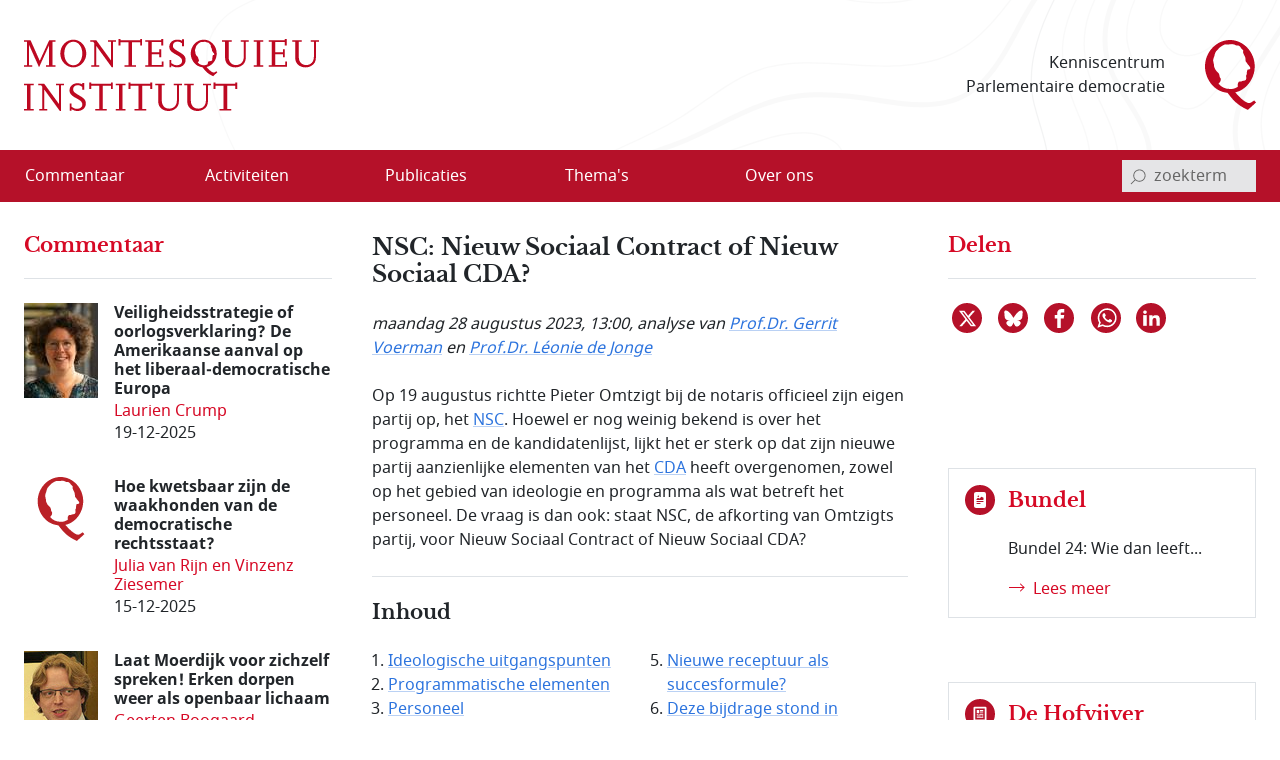

--- FILE ---
content_type: text/html; charset=utf-8
request_url: https://www.montesquieu-instituut.nl/id/vm5xliv3t1xh/nieuws/nsc_nieuw_sociaal_contract_of_nieuw?colctx=vllzft76lfmu&start_002=12
body_size: 21924
content:
<!DOCTYPE html>  
<html lang="nl" class="no-js">

<head>

<meta charset="utf-8">
<meta name="viewport" content="width=device-width, initial-scale=1.0, viewport-fit=cover">
<meta name="format-detection" content="telephone=no">
<meta name="Date" content="2023-08-25">
<meta name="Description" content="Op 19 augustus richtte Pieter Omtzigt bij de notaris officieel zijn eigen partij op, het NSC. Hoewel er nog weinig bekend is over het programma en de …">
<!-- <PageMap><DataObject type="document"><Attribute name="vorm">vllwqvzjxdyx</Attribute><Attribute name="n6l">vhj8hvdgvwl9</Attribute><Attribute name="n6s">vln5fit4p4ww</Attribute></DataObject></PageMap> -->
<meta name="twitter:site" content="@parlement">
<meta name="twitter:card" content="summary">
<meta name="twitter:image" content="https://www.montesquieu-instituut.nl/9394000/1/j4nvh0qavhjkdqd_j9vvllwqvzjxdyx/vjmwbv59dcys?sizew=1200&#38;sizeh=900&#38;lm=nbd9or">
<meta name="twitter:title" content="NSC: Nieuw Sociaal Contract of Nieuw Sociaal CDA?">
<meta name="twitter:description" content="Op 19 augustus richtte Pieter Omtzigt bij de notaris officieel zijn eigen partij op, het NSC. Hoewel er nog weinig bekend is over het programma en de …">
<meta property="og:title" content="NSC: Nieuw Sociaal Contract of Nieuw Sociaal CDA?">
<meta property="og:type" content="website">
<meta property="og:url" content="https://www.montesquieu-instituut.nl/id/vm5xliv3t1xh/nieuws/nsc_nieuw_sociaal_contract_of_nieuw?colctx=vllzft76lfmu&#38;start_002=12">
<meta property="og:image" content="https://www.montesquieu-instituut.nl/9394000/1/j4nvh0qavhjkdqd_j9vvllwqvzjxdyx/vjmwbv59dcys?sizew=1200&#38;sizeh=900&#38;lm=nbd9or">




<link rel="icon" type="image/svg+xml" href="/9394201/g/favicon.svg?v=1">


<link rel="apple-touch-icon" sizes="180x180" href="/9394201/g/favicons_v1/apple-touch-icon.png">
<link rel="icon" type="image/png" sizes="16x16" href="/9394201/g/favicons_v1/favicon-16x16.png">
<link rel="manifest" href="/9394201/g/favicons_v1/site.webmanifest">
<link rel="mask-icon" href="/9394201/g/favicons_v1/safari-pinned-tab.svg" color="#bca181">
<meta name="msapplication-TileColor" content="#e8f2f6">
<meta name="msapplication-config" content="/9394201/g/favicons_v1/browserconfig.xml">
<meta name="theme-color" content="#ffffff">

<title>NSC: Nieuw Sociaal Contract of Nieuw Sociaal CDA? - Montesquieu Instituut</title>

<!-- (c) 12-05-2022 -->

<!-- PDC Informatie Architectuur bv, Den Haag:
     ontwikkeling website
     email 217@pdc.nl 
     informatie-adviseur: Hans Nielen -->
	 
	 
<!-- Vormgeving: Ronald Brummelkamp
     email: ronald@brummelkamp.net -->



	<link rel="stylesheet" href="/cgi-bin/as.cgi/0000000/c/loadsass?f=%2f9394201%2fv%2fscss%2fapp.scss&#38;lm=t3pk8s&amp;postcss=0">
<script>
(function () {
	var fontsToPreload = [
		{"href": "/9394201/v/fonts/Noto Sans/notosans-bolditalic-webfont.woff2", "type": "font/woff2"},
		{"href": "/9394201/v/fonts/Noto Sans/notosans-italic-webfont.woff2", "type": "font/woff2"},
		{"href": "/9394201/v/fonts/Noto Sans/notosans-bold-webfont.woff2", "type": "font/woff2"},		
		{"href": "/9394201/v/fonts/Noto Sans/notosans-regular-webfont.woff2", "type": "font/woff2"},
		{"href": "/9394201/v/fonts/LibreBaskerville/librebaskerville-bold-webfont.woff2", "type": "font/woff2"}
	];

	var fragment = document.createDocumentFragment();
	for(var i = 0; i < fontsToPreload.length; i += 1) {
		var font = fontsToPreload[i];
		var preload = document.createElement('link');
		preload.rel = "preload";
		preload.href = font.href;
		preload.type = font.type;
		preload.as = "font";
		preload.crossOrigin = "anonymous";
		fragment.appendChild(preload)
	}
	document.head.appendChild(fragment);
})();
</script>
<script><!--
function init(){}
function r_ol(){}
var k21="vm5xliv3t1xh";
var omg="394";
var vormId="vllwqvzjxdyx";
var popupnote_icon="9394201";


//--></script>
<script src="/cgi-bin/as.cgi/0000000/c/loadjs2.js?files=%2f9394201%2fv%2fjs%2fms-viewport-fix.js;%2f9000000%2fv%2fjs%2fwcag2.1-menubar.js;%2f9000000%2fv%2fjs%2fwcag2.1-tablist.js;%2f9394201%2fv%2fjs%2fbootstrap-5.1.3%2fbootstrap.bundle.min.js&#38;lm=sguajp"></script>

<script><!--
	function check(){}
	function checkall(){return true}
//--></script><script><!--

function doonload() {
	var z=document.getElementById&&document.getElementById('q');
	function getq(s) {
		var i=s.indexOf("&q=");
		if(i==-1)i=s.indexOf("?q=");
		var j=s.indexOf("&",i+1);
		return i<0?null:unescape(s.substring(i+3,j<0?s.length:j).replace(new RegExp("\\+", "g"), " "));
	}


	init();
r_ol(null,null,"NSC: Nieuw Sociaal Contract of Nieuw Sociaal CDA?");
}
//--></script>

</head>
<body  class="omgeving_9394201 gewone_pagina nederlands columnanalyse hofvijferitem columnhofv" onload="doonload();">

<nav class="skippy overflow-hidden position-absolute" aria-label="skipmenu">
	<a class="visually-hidden-focusable skipLink" href="#content" title="Naar hoofdinhoud">Naar de hoofdinhoud</a>
</nav>

<header id="pageheader" class="bg-white">

	<div class="w_pageheader container-fluid container container-xxl d-md-flex align-items-center px-4 px-md-6 px-xxl-3">

		<a href="/" id="site-title_lnk" class="navbar-brand p-0 me-auto" title="naar home Montesquieu Instituut">
			<div class="woordmerk zonder-beeldmerk">
				<svg class="icon logo-woordmerk">
					<title>MONTESQUIEU INSTITUUT</title>
					<use xmlns:xlink="http://www.w3.org/1999/xlink" xlink:href="/9394201/v/svgs_external_file.svg#logo_woordmerk"></use>
				</svg>
			</div>
		</a>
		
		<div class="motto me-6 pe-4 text-md-end d-print-none">
		 Kenniscentrum 
		 Parlementaire democratie
		</div>
		
		<svg class="icon logo-beeldmerk d-print-none">
			<title>MONTESQUIEU INSTITUUT</title>
			<use xmlns:xlink="http://www.w3.org/1999/xlink" xlink:href="/9394201/v/svgs_external_file.svg#logo_beeldmerk"></use>
		</svg>


	</div>

 	<nav id="primary-menu" class="navbar navbar-expand-lg navbar-light bg-light px-4 px-md-6 px-xxl-3 d-print-none" aria-label="hoofdmenu">
		<div class="container-fluid container container-xxl px-0 d-flex flex-nowrap align-items-center justify-content-between">

			<button type="button" id="menubutton" class="menu-icon menu-icon-no-text navbar-toggler text-white border-0 bg-transparent" aria-haspopup="true" 
			 aria-controls="primary-menu-dropdown">
				<span class="visually-hidden menu-icon-t">
					<span class="menu-icon-tvar">Open</span>
					 Menu
				</span>
		    <!-- <span class="navbar-toggler-icon"></span> -->
				<svg xmlns="http://www.w3.org/2000/svg" width="32" height="32" class="bi" fill="currentColor" viewBox="0 0 16 16">
					<path fill-rule="evenodd" d="M2.5 11.5A.5.5 0 0 1 3 11h10a.5.5 0 0 1 0 1H3a.5.5 0 0 1-.5-.5zm0-4A.5.5 0 0 1 3 7h10a.5.5 0 0 1 0 1H3a.5.5 0 0 1-.5-.5zm0-4A.5.5 0 0 1 3 3h10a.5.5 0 0 1 0 1H3a.5.5 0 0 1-.5-.5z"></path>
				</svg>
		    </button>
<ul class="d-lg-flex navbar-nav w-100 me-auto mb-0 p-0 accordion-menu" id="primary-menu-dropdown" aria-labelledby="menubutton" role="menubar" aria-label="hoofdmenu">
<li class="top-level d-flex w-100 align-self-center align-items-center" role="none"><a role="menuitem" class="d-inline-flex nowr align-items-start" href="/id/vln5gez02kxe/overzicht_commentaar"><span class="medium-order-2">Commentaar</span>
</a></li>
<li class="top-level d-flex w-100 align-self-center align-items-center item-with-ul d-flex  w-100 align-items-center align-self-center is-dropdown-submenu-parent" role="none"><a role="menuitem" class="d-inline-flex nowr align-items-start has-submenu" href="/id/vln5gnx74hy6/activiteit"><span class="medium-order-2">Activiteiten</span>
</a><button type="button" id="btn-id-activiteiten-uitklapmenu" class="bg-transparent border-0" aria-expanded="false" aria-controls="ul-id-activiteiten-uitklapmenu" aria-label="Open menu">
<svg class="pijl-fwd-icon icon" width="18" height="10" aria-hidden="true" focusable="false"><use xmlns:xlink="http://www.w3.org/1999/xlink" xlink:href="/9394201/v/svgs_external_file.svg?v594#arrow-r"></use></svg></button><ul class="vertical menu w-100 p-0 custom-scroll" role="menu" id="ul-id-activiteiten-uitklapmenu">
<li role="none"><a role="menuitem" class="d-inline-flex nowr align-items-start" href="/id/vlrplgjmbcjv/overzicht_activiteiten" title="Overzicht activiteiten - Activiteiten"><span class="medium-order-2">Overzicht activiteiten</span>
</a></li>
<li role="none"><a role="menuitem" class="d-inline-flex nowr align-items-start" href="/id/vlrplto4dhgr/afgelopen_activiteiten" title="Afgelopen activiteiten - Activiteiten"><span class="medium-order-2">Afgelopen activiteiten</span>
</a></li></ul>
</li>
<li class="top-level d-flex w-100 align-self-center align-items-center item-with-ul d-flex  w-100 align-items-center align-self-center is-dropdown-submenu-parent" role="none"><a role="menuitem" class="d-inline-flex nowr align-items-start has-submenu" href="/id/vln5gob1aepi/publicatie"><span class="medium-order-2">Publicaties</span>
</a><button type="button" id="btn-id-publicaties-uitklapmenu" class="bg-transparent border-0" aria-expanded="false" aria-controls="ul-id-publicaties-uitklapmenu" aria-label="Open menu">
<svg class="pijl-fwd-icon icon" width="18" height="10" aria-hidden="true" focusable="false"><use xmlns:xlink="http://www.w3.org/1999/xlink" xlink:href="/9394201/v/svgs_external_file.svg?v594#arrow-r"></use></svg></button><ul class="vertical menu w-100 p-0 custom-scroll" role="menu" id="ul-id-publicaties-uitklapmenu">
<li role="none"><a role="menuitem" class="d-inline-flex nowr align-items-start" href="/id/vj2ei2s2succ/montesquieu_reeks" title="Boeken - Publicaties"><span class="medium-order-2">Boeken</span>
</a></li>
<li role="none"><a role="menuitem" class="d-inline-flex nowr align-items-start" href="/id/vhxzde5a00vx/montesquieu_policy_papers" title="Papers - Publicaties"><span class="medium-order-2">Papers</span>
</a></li>
<li role="none"><a role="menuitem" class="d-inline-flex nowr align-items-start" href="/id/vmtcfl0lvcm8/montesquieu_series" title="Series - Publicaties"><span class="medium-order-2">Series</span>
</a></li>
<li class="item-with-ul d-flex  w-100 align-items-center align-self-center is-dropdown-submenu-parent" role="none"><a role="menuitem" class="d-inline-flex nowr align-items-start has-submenu" href="/id/vls9chl7s1w6/de_hofvijver" title="De Hofvijver - Publicaties"><span class="medium-order-2">De Hofvijver</span>
</a><button type="button" id="btn-id-de-hofvijver-uitklapmenu-publicaties" class="bg-transparent border-0" aria-expanded="false" aria-controls="ul-id-de-hofvijver-uitklapmenu-publicaties" aria-label="Open menu">
<svg class="pijl-fwd-icon icon" width="18" height="10" aria-hidden="true" focusable="false"><use xmlns:xlink="http://www.w3.org/1999/xlink" xlink:href="/9394201/v/svgs_external_file.svg?v594#arrow-r"></use></svg></button><ul class="vertical menu w-100 p-0 custom-scroll" role="menu" id="ul-id-de-hofvijver-uitklapmenu-publicaties">
<li role="none"><a role="menuitem" class="d-inline-flex nowr align-items-start" href="/id/vmsypew2z4pw/redactie_de_hofvijver" title="Redactie De Hofvijver - De Hofvijver (Publicaties)"><span class="medium-order-2">Redactie De Hofvijver</span>
</a></li></ul>
</li>
<li role="none"><a role="menuitem" class="d-inline-flex nowr align-items-start" href="/id/vlu8mlelcqjf/podcast" title="Podcast - Publicaties"><span class="medium-order-2">Podcast</span>
</a></li></ul>
</li>
<li class="top-level d-flex w-100 align-self-center align-items-center item-with-ul d-flex  w-100 align-items-center align-self-center is-dropdown-submenu-parent" role="none"><a role="menuitem" class="d-inline-flex nowr align-items-start has-submenu" href="/id/vln5govlz3by/thema_s"><span class="medium-order-2">Thema's</span>
</a><button type="button" id="btn-id-thema-s-uitklapmenu" class="bg-transparent border-0" aria-expanded="false" aria-controls="ul-id-thema-s-uitklapmenu" aria-label="Open menu">
<svg class="pijl-fwd-icon icon" width="18" height="10" aria-hidden="true" focusable="false"><use xmlns:xlink="http://www.w3.org/1999/xlink" xlink:href="/9394201/v/svgs_external_file.svg?v594#arrow-r"></use></svg></button><ul class="vertical menu w-100 p-0 custom-scroll" role="menu" id="ul-id-thema-s-uitklapmenu">
<li class="item-with-ul d-flex  w-100 align-items-center align-self-center is-dropdown-submenu-parent" role="none"><a role="menuitem" class="d-inline-flex nowr align-items-start has-submenu" href="/id/vlsktxvle8rl/nationale_thema_s" title="Nationaal - Thema's"><span class="medium-order-2">Nationaal</span>
</a><button type="button" id="btn-id-nationaal-uitklapmenu-thema-s" class="bg-transparent border-0" aria-expanded="false" aria-controls="ul-id-nationaal-uitklapmenu-thema-s" aria-label="Open menu">
<svg class="pijl-fwd-icon icon" width="18" height="10" aria-hidden="true" focusable="false"><use xmlns:xlink="http://www.w3.org/1999/xlink" xlink:href="/9394201/v/svgs_external_file.svg?v594#arrow-r"></use></svg></button><ul class="vertical menu w-100 p-0 custom-scroll" role="menu" id="ul-id-nationaal-uitklapmenu-thema-s">
<li role="none"><a role="menuitem" class="d-inline-flex nowr align-items-start" href="/id/vlndhkl9s7oi/agendavorming" title="Agendavorming - Nationaal (Thema's)"><span class="medium-order-2">Agendavorming</span>
</a></li>
<li role="none"><a role="menuitem" class="d-inline-flex nowr align-items-start" href="/id/vlndho2x0qxz/bestuurlijke_vernieuwing" title="Bestuurlijke vernieuwing - Nationaal (Thema's)"><span class="medium-order-2">Bestuurlijke vernieuwing</span>
</a></li>
<li role="none"><a role="menuitem" class="d-inline-flex nowr align-items-start" href="/id/vlndhlvtqtzy/centralisatie_decentralisatie" title="Centralisatie/Decentralisatie - Nationaal (Thema's)"><span class="medium-order-2">Centralisatie/Decentralisatie</span>
</a></li>
<li role="none"><a role="menuitem" class="d-inline-flex nowr align-items-start" href="/id/vlndhln796od/democratie" title="Democratie - Nationaal (Thema's)"><span class="medium-order-2">Democratie</span>
</a></li>
<li role="none"><a role="menuitem" class="d-inline-flex nowr align-items-start" href="/id/vlndhin55pkd/grondwet" title="Grondwet - Nationaal (Thema's)"><span class="medium-order-2">Grondwet</span>
</a></li>
<li role="none"><a role="menuitem" class="d-inline-flex nowr align-items-start" href="/id/vm1ymc45sfq2/integriteit" title="Integriteit - Nationaal (Thema's)"><span class="medium-order-2">Integriteit</span>
</a></li>
<li role="none"><a role="menuitem" class="d-inline-flex nowr align-items-start" href="/id/vln5gsdwxyxf/kabinetsformatie" title="Kabinetsformatie - Nationaal (Thema's)"><span class="medium-order-2">Kabinetsformatie</span>
</a></li>
<li role="none"><a role="menuitem" class="d-inline-flex nowr align-items-start" href="/id/vlndhmo7xoyb/media_en_politiek" title="Media en politiek - Nationaal (Thema's)"><span class="medium-order-2">Media en politiek</span>
</a></li>
<li role="none"><a role="menuitem" class="d-inline-flex nowr align-items-start" href="/id/vlndhl18dpca/monarchie" title="Monarchie - Nationaal (Thema's)"><span class="medium-order-2">Monarchie</span>
</a></li>
<li role="none"><a role="menuitem" class="d-inline-flex nowr align-items-start" href="/id/vlnjkeqq63pg/parlement" title="Parlement - Nationaal (Thema's)"><span class="medium-order-2">Parlement</span>
</a></li>
<li role="none"><a role="menuitem" class="d-inline-flex nowr align-items-start" href="/id/vln5h2ysynw5/partijen_en_politieke_stromingen" title="Partijen en politieke stromingen - Nationaal (Thema's)"><span class="medium-order-2">Partijen en politieke stromingen</span>
</a></li>
<li role="none"><a role="menuitem" class="d-inline-flex nowr align-items-start" href="/id/vlndhjpg1ks5/rechterlijke_macht" title="Rechterlijke macht - Nationaal (Thema's)"><span class="medium-order-2">Rechterlijke macht</span>
</a></li>
<li role="none"><a role="menuitem" class="d-inline-flex nowr align-items-start" href="/id/vlndhle83kq8/rechtsstaat" title="Rechtsstaat - Nationaal (Thema's)"><span class="medium-order-2">Rechtsstaat</span>
</a></li>
<li role="none"><a role="menuitem" class="d-inline-flex nowr align-items-start" href="/id/vlndhk9kaggo/regering" title="Regering - Nationaal (Thema's)"><span class="medium-order-2">Regering</span>
</a></li>
<li role="none"><a role="menuitem" class="d-inline-flex nowr align-items-start" href="/id/vlndhl7hdvw1/rijksdienst" title="Rijksdienst - Nationaal (Thema's)"><span class="medium-order-2">Rijksdienst</span>
</a></li>
<li role="none"><a role="menuitem" class="d-inline-flex nowr align-items-start" href="/id/vlndhm4102t8/staatsvorm_trias_politica" title="Staatsvorm/Trias Politica - Nationaal (Thema's)"><span class="medium-order-2">Staatsvorm/Trias Politica</span>
</a></li>
<li role="none"><a role="menuitem" class="d-inline-flex nowr align-items-start" href="/id/vlndhmbgkcw7/verkiezingen" title="Verkiezingen - Nationaal (Thema's)"><span class="medium-order-2">Verkiezingen</span>
</a></li>
<li role="none"><a role="menuitem" class="d-inline-flex nowr align-items-start" href="/id/vlobjohwczn0/wetgeving" title="Wetgeving - Nationaal (Thema's)"><span class="medium-order-2">Wetgeving</span>
</a></li>
<li role="none"><a role="menuitem" class="d-inline-flex nowr align-items-start" href="/id/vlndhmvr9k6i/wetenschap_en_politiek" title="Wetenschap en politiek - Nationaal (Thema's)"><span class="medium-order-2">Wetenschap en politiek</span>
</a></li></ul>
</li>
<li class="item-with-ul d-flex  w-100 align-items-center align-self-center is-dropdown-submenu-parent" role="none"><a role="menuitem" class="d-inline-flex nowr align-items-start has-submenu" href="/id/vlskuewdums6/europese_thema_s" title="Europees - Thema's"><span class="medium-order-2">Europees</span>
</a><button type="button" id="btn-id-europees-uitklapmenu-thema-s" class="bg-transparent border-0" aria-expanded="false" aria-controls="ul-id-europees-uitklapmenu-thema-s" aria-label="Open menu">
<svg class="pijl-fwd-icon icon" width="18" height="10" aria-hidden="true" focusable="false"><use xmlns:xlink="http://www.w3.org/1999/xlink" xlink:href="/9394201/v/svgs_external_file.svg?v594#arrow-r"></use></svg></button><ul class="vertical menu w-100 p-0 custom-scroll" role="menu" id="ul-id-europees-uitklapmenu-thema-s">
<li role="none"><a role="menuitem" class="d-inline-flex nowr align-items-start" href="/id/vlobjrywozxc/europese_agendavorming" title="Agendavorming - Europees (Thema's)"><span class="medium-order-2">Agendavorming</span>
</a></li>
<li role="none"><a role="menuitem" class="d-inline-flex nowr align-items-start" href="/id/vlobjsde0aol/europees_beleid_en_wetgeving" title="Beleid en wetgeving - Europees (Thema's)"><span class="medium-order-2">Beleid en wetgeving</span>
</a></li>
<li role="none"><a role="menuitem" class="d-inline-flex nowr align-items-start" href="/id/vlndhop3v6vi/europa_geopolitiek_en_buurlanden" title="Europa, geopolitiek en buurlanden - Europees (Thema's)"><span class="medium-order-2">Europa, geopolitiek en buurlanden</span>
</a></li>
<li role="none"><a role="menuitem" class="d-inline-flex nowr align-items-start" href="/id/vln5h1x2sdrj/europese_instellingen_en_bevoegdheden" title="Instellingen en bevoegdheden - Europees (Thema's)"><span class="medium-order-2">Instellingen en bevoegdheden</span>
</a></li>
<li role="none"><a role="menuitem" class="d-inline-flex nowr align-items-start" href="/id/vlndho8439uu/europese_lidstaten" title="Lidstaten - Europees (Thema's)"><span class="medium-order-2">Lidstaten</span>
</a></li>
<li role="none"><a role="menuitem" class="d-inline-flex nowr align-items-start" href="/id/vlndhnvk1pqr/nederland_in_europa" title="Nederland in Europa - Europees (Thema's)"><span class="medium-order-2">Nederland in Europa</span>
</a></li>
<li role="none"><a role="menuitem" class="d-inline-flex nowr align-items-start" href="/id/vlobjspnqkv3/europese_rechtsstaat_en_democratie" title="Rechtsstaat en democratie - Europees (Thema's)"><span class="medium-order-2">Rechtsstaat en democratie</span>
</a></li>
<li role="none"><a role="menuitem" class="d-inline-flex nowr align-items-start" href="/id/vlobjt2i70yo/europese_solidariteit" title="Solidariteit - Europees (Thema's)"><span class="medium-order-2">Solidariteit</span>
</a></li></ul>
</li></ul>
</li>
<li class="top-level d-flex w-100 align-self-center align-items-center item-with-ul d-flex  w-100 align-items-center align-self-center is-dropdown-submenu-parent" role="none"><a role="menuitem" class="d-inline-flex nowr align-items-start has-submenu" href="/id/vln5gp9nvnct/over_ons"><span class="medium-order-2">Over ons</span>
</a><button type="button" id="btn-id-over-ons-uitklapmenu" class="bg-transparent border-0" aria-expanded="false" aria-controls="ul-id-over-ons-uitklapmenu" aria-label="Open menu">
<svg class="pijl-fwd-icon icon" width="18" height="10" aria-hidden="true" focusable="false"><use xmlns:xlink="http://www.w3.org/1999/xlink" xlink:href="/9394201/v/svgs_external_file.svg?v594#arrow-r"></use></svg></button><ul class="vertical menu w-100 p-0 custom-scroll" role="menu" id="ul-id-over-ons-uitklapmenu">
<li role="none"><a role="menuitem" class="d-inline-flex nowr align-items-start" href="/id/vlsikhw3e9zt/missie_en_doelstelling" title="Missie en doelstelling - Over ons"><span class="medium-order-2">Missie en doelstelling</span>
</a></li>
<li role="none"><a role="menuitem" class="d-inline-flex nowr align-items-start" href="/id/vi2fjzydcvus/bestuur_stichting_montesquieu" title="Bestuur - Over ons"><span class="medium-order-2">Bestuur</span>
</a></li>
<li role="none"><a role="menuitem" class="d-inline-flex nowr align-items-start" href="/id/vmiamji4ncrz/redactieteam" title="Redactieteam - Over ons"><span class="medium-order-2">Redactieteam</span>
</a></li>
<li role="none"><a role="menuitem" class="d-inline-flex nowr align-items-start" href="/id/vmhki9cl7sl2/raad_van_toezicht_stichting_montesquieu" title="Raad van Toezicht - Over ons"><span class="medium-order-2">Raad van Toezicht</span>
</a></li>
<li role="none"><a role="menuitem" class="d-inline-flex nowr align-items-start" href="/id/vmkphxb5ywu5/raad_van_advies" title="Raad van Advies - Over ons"><span class="medium-order-2">Raad van Advies</span>
</a></li>
<li role="none"><a role="menuitem" class="d-inline-flex nowr align-items-start" href="/id/vlsnd58yy5ys/partners" title="Partners - Over ons"><span class="medium-order-2">Partners</span>
</a></li>
<li role="none"><a role="menuitem" class="d-inline-flex nowr align-items-start" href="/id/vhwollrbjjzc/montesquieu_fellows" title="Fellows - Over ons"><span class="medium-order-2">Fellows</span>
</a></li>
<li role="none"><a role="menuitem" class="d-inline-flex nowr align-items-start" href="/id/vmsghs3uaou3/anbi_info" title="ANBI info - Over ons"><span class="medium-order-2">ANBI info</span>
</a></li>
<li role="none"><a role="menuitem" class="d-inline-flex nowr align-items-start" href="/id/vlsne6mm94p2/contact" title="Contact - Over ons"><span class="medium-order-2">Contact</span>
</a></li>
<li role="none"><a role="menuitem" class="d-inline-flex nowr align-items-start" href="/id/vlvpflo0i2x0/over_deze_site" title="Over deze site - Over ons"><span class="medium-order-2">Over deze site</span>
</a></li>
</ul>
</li>
</ul>


<script>
			window.addEventListener('load', function () {
				new MenubarNavigation(document.getElementById('primary-menu'));
			});


</script>

			<div id="sb-search" class="sb-search container-search d-print-none">

				<form role="search" class="searchbox" action="/id/vgdei7c2vgu4/zoeken">
					<label for="q" class="visually-hidden">invoerveld zoekterm</label>
					<input type="hidden" name="u" value="&#x2713;">
					<input id="q" name="q" class="sb-search-input" placeholder="zoekterm" type="search" aria-labelledby="searchbutton"
					 title="tik zoekterm in, en bevestig met Enter of klik/tap op het vergrootglas"
					 autocomplete="off" required="" value="" aria-autocomplete="list" aria-haspopup="true" aria-label="invoerveld zoekterm">
					<button class="icon-clear rounded-circle" type="reset">
						<span class="visually-hidden">reset</span>
					</button>		
					<button id="searchbutton" class="sb-search-submit sb-icon-search searchbox-icon btn-search d-flex align-items-center" type="submit" aria-label="bevestig zoekterm">
					<svg class="mglass-search icon gray-600" width="18" height="18"><use xmlns:xlink="http://www.w3.org/1999/xlink" xlink:href="/9394201/v/svgs_external_file.svg?v4#icon-search"></use></svg>
					</button>
				</form>			

			</div>

		</div>	
	</nav>  
</header>



<div id="container-main" class="d-flex flex-column d-lg-grid container-main container container-xxl my-md-6 bd-layout px-4 px-md-6 px-xxl-3 pt-6 pt-md-2">

		<main id="content" class="bd-main order-2 mb-9 mb-md-4">

			<p class="print-layout-warning d-none fs-14">N.B. Het kan zijn dat elementen ontbreken aan deze printversie.</p>

	
			<!-- ISI_LISTEN_START_0 -->
			<div id="tekst00" class="partext"><div class="partext_c">

				<h1>NSC: Nieuw Sociaal Contract of Nieuw Sociaal CDA?</h1>

	<!-- ISI_LISTEN_START_0 -->
	<div id="tekst0" class="partext"><div class="partext_c">

<div class="bron_nieuwtje my-6"><span style="white-space:nowrap">maandag 28 augustus 2023</span>, 13:00, analyse van <a href="/id/vho1fn8m6vsu/g_gerrit_voerman" data-title="Prof.Dr. Gerrit  ..." data-tooltip="">Prof.Dr. Gerrit  Voerman</a> en <a href="/id/vlhcksaaalus/l_leonie_de_jonge" class="meti" data-title="Prof.Dr. Léonie de ..." data-tooltip="Léonie de Jonge is hoogleraar rechtsextremismeonderzoek met een focus op politieke actoren en idelogieën aan het &#60;span lang=&#34;de&#34;&#62;Institut für Rechtsextremismusforschung&#60;/span&#62; (IRex) van de Universiteit van Tübingen in Duitsland. Daarvoor was zij universitair docent Europese politiek en maatschappij aan de Rijksuniversiteit Groningen en onderzoeker bij het DNPP. In 2019 promoveerde zij bij de afdeling politicologie aan de Universiteit van Cambridge. Ze is als fellow verbonden aan het MI.">Prof.Dr. Léonie de Jonge</a></div><p class="mnone">Op 19 augustus richtte Pieter Omtzigt bij de notaris officieel zijn eigen partij op, het <span class="a-popup"><a href="https://www.parlement.com/id/vm5tbk328lkn" class="popup" title="link opent in nieuw venster" data-newwin="1">NSC</a></span>. Hoewel er nog weinig bekend is over het programma en de kandidatenlijst, lijkt het er sterk op dat zijn nieuwe partij aanzienlijke elementen van het <span class="a-popup"><a href="https://www.parlement.com/id/vh8lnhrouwxm" class="popup" title="link opent in nieuw venster" data-newwin="1">CDA</a></span> heeft overgenomen, zowel op het gebied van ideologie en programma als wat betreft het personeel. De vraag is dan ook: staat NSC, de afkorting van Omtzigts partij, voor Nieuw Sociaal Contract of Nieuw Sociaal CDA?</p>

	</div></div>
<section class="infowijzer infowijzer2 clearfix border-top border-bottom my-6">
<div class="wijzerkop py-6"><div class="inhoud"><h2 class="my-0">Inhoud<span class="visually-hidden-focusable">sopgave van deze pagina:</span></h2>
</div></div><div id="inhoudsopgave" class="pb-6"><ol class="met1digit my-0">
<li><a href="#p1">Ideologische uitgangspunten</a></li>
<li><a href="#p2">Programmatische elementen</a></li>
<li><a href="#p3">Personeel</a></li>
<li><a href="#p4">Machtsstreven</a></li>
<li><a href="#p5">Nieuwe receptuur als succesformule?</a></li>
<li><a href="#p6">Deze bijdrage stond in</a></li>
</ol></div>
</section>

	<div id="tekst1" role="region" aria-labelledby="region1" class="partext b-description_readmore js-description_readmore"><div class="partext_c">
	<!--newheading:p1--><a name="p1" id="p1" class="anker d-inline" data-magellan-target="p1"></a><a class="" name="hd80c8a6ec"></a>

<div class="mt-6 d-flex grid-x nowr paragraaf_kop">
<div class="pe-2 paragraaf_kopnr"><h2 class="sub"><a name="paride1"></a>1.</h2></div>
<div class="paragraaf_koptekst"><h2 id="region1" class="sub" >Ideologische uitgangspunten</h2>
	
</div></div>

<p class="mnone">Het document <span class="a-popup"><a href="https://storage.googleapis.com/pieter-omtzigt-website/Definitief-grondslagendocument.pdf" class="popup" title="link opent in nieuw venster" data-newwin="1">Grondgedachten &amp; Uitgangspunten</a></span> biedt inzicht in het ideologische profiel van het NSC. Hierin staan termen als ‘de overheid als schild voor de zwakken’, ‘solidariteit’, ‘goed rentmeesterschap voor de schepping’, ‘persoonlijke verantwoordelijkheid’, ‘gespreide macht en verantwoordelijkheid’, het belang van het ‘maatschappelijk middenveld’ – allemaal kernbegrippen van het CDA. Ook het begrip ‘subsidiariteit’ wordt inhoudelijk in de uitgangspunten van het NSC aangeduid, zij het niet letterlijk genoemd.</p>
<p class="mtop">Het is duidelijk dat de partij van Omtzigt zich baseert op het <span class="a-popup"><a href="https://www.parlement.com/id/vkkplck8tupo/christendemocratie" class="popup" title="link opent in nieuw venster" data-newwin="1">christendemocratische</a></span> gedachtegoed. Daarnaast wordt er rijkelijk geput uit de katholieke sociale leer, met als centraal uitgangspunt de personalistische mensvisie die de mens beschouwt als een onderdeel van de gemeenschap. Deze opvatting staat in de <em>Grondgedachten &amp; Uitgangspunten</em> van het NSC centraal en wordt gezien als ‘ons alterna­tief voor het heersende individualisme’. Verder is het docu­ment doordrenkt van confessionele noties. Hoewel het woord ‘God’ nergens te bespeu­ren is, zijn de standpunten vaak expliciet gebaseerd op christelijke waarden en (katholieke) deugden zoals rechtvaardigheid, dienstbaarheid, naastenliefde en barmhartigheid. Al met al kun­nen de uitgangspunten van het NSC, die in grote mate overeenkomen met die van het CDA, worden gekarakteriseerd als communitaristisch. Niet de staat of de markt is het ver­trek­punt maar de samen­leving, die wordt opgevat als een waardengemeenschap.</p>

	</div></div>

	<div id="tekst2" role="region" aria-labelledby="region2" class="partext b-description_readmore js-description_readmore"><div class="partext_c">
	<!--newheading:p2--><a name="p2" id="p2" class="anker d-inline" data-magellan-target="p2"></a><a class="" name="hd9a1c1f11"></a>

<div class="mt-6 d-flex grid-x nowr paragraaf_kop">
<div class="pe-2 paragraaf_kopnr"><h2 class="sub"><a name="parpro1"></a>2.</h2></div>
<div class="paragraaf_koptekst"><h2 id="region2" class="sub" >Programmatische elementen</h2>
	
</div></div>

<p class="mnone">Een uitgewerkt programma heeft het NSC nog niet, maar op grond van de hierboven genoemde rudimentaire beginselverklaring en het basisdocument <span class="a-popup"><a href="https://storage.googleapis.com/pieter-omtzigt-website/Basisdocument-politieke-lijn-Groep-Omtzigt-definitief.pdf" class="popup" title="link opent in nieuw venster" data-newwin="1">Politieke lijn Groep Omtzigt</a></span> (dat voorstellen bevat die Omtzigt in de afgelopen jaren in de Tweede Kamer heeft gedaan) kan wel een indruk worden verkregen van de politieke positionering van deze nieuwe partij. Op sociaaleconomisch gebied neemt het NSC centrumlinkse standpunten in. Zo is er scherpe kritiek op het neoliberale beleid van de afgelopen jaren en wordt er volop ingezet op het verster­ken van de be­staanszekerheid en sociale zekerheid, zoals een eventuele verhoging van het sociaal minimum, te beginnen met gezinnen. De bewoordingen zijn soms antikapitalistisch en zelfs mar­xistisch: in het basisdocument is bijvoorbeeld sprake van een nieuwe ‘maatschap­pe­lijke orde­ning’ waarin ‘de overheid burgers tegen marktexcessen in het kapitalisme’ beschermt, en dat ‘de pro­ductie­middelen’ (!) niet beheerst dienen te worden door enkele partijen. Daarentegen kan het NSC op sociaalcultureel vlak eerder als rechts worden beschouwd. Zo schenkt de partij veel aan­dacht aan gezin, familie, gemeenschap, identiteit en traditie. Artikel 3 van de statuten be­nadrukt de waarde van ‘de Nederlandse taal, culturele identiteit en sociale traditie als uitdrukking van de gemeenschap en als bijdrage aan gerechtigheid, vrede en behoud van de schepping’. Wat betreft migratie streeft het NSC naar het ‘beheersen van verschillende stromen van migratie’, bijvoorbeeld door het belemmeren van studiemigratie en het verminderen van ‘royale belastingvoordelen’ voor arbeidsmigranten. Het beperken van migratie is <span class="a-popup"><a href="https://www.npostart.nl/nieuwsuur/21-08-2023/VPWON_1343717" class="popup" title="link opent in nieuw venster" data-newwin="1">volgens Omtzigt</a></span> overigens één van de oplossingen voor de wooncrisis.</p>

	</div></div>

	<div id="tekst3" role="region" aria-labelledby="region3" class="partext b-description_readmore js-description_readmore"><div class="partext_c">
	<!--newheading:p3--><a name="p3" id="p3" class="anker d-inline" data-magellan-target="p3"></a><a class="" name="hd5516e3c0"></a>

<div class="mt-6 d-flex grid-x nowr paragraaf_kop">
<div class="pe-2 paragraaf_kopnr"><h2 class="sub"><a name="parper1"></a>3.</h2></div>
<div class="paragraaf_koptekst"><h2 id="region3" class="sub" >Personeel</h2>
	
</div></div>

<p class="mnone">Dat de grondslagen en het program van het NSC – voor zover bekend althans – veel weg hebben van het CDA behoeft geen verrassing te zijn: Omtzigt heeft immers niet het CDA verlaten om inhoudelijke verschillen, maar vanwege ernstig verstoorde persoonlijke verhoudingen. Bovendien wordt hij bijgestaan door een kernteam bestaande uit vier voormalige CDA-leden, van wie er drie eerder Tweede Kamerlid waren voor het CDA. Zij vervullen sleutelfuncties in het NSC: partijvoorzitter, schrijver van het verkiezingsprogramma en woordvoerder.</p>
<p class="mtop">Hoewel er nog geen officiële bekendmaking is over de lijst van kandidaten, is het aannemelijk dat een substantieel aantal van hen uit het CDA afkomstig zal zijn. Omtzigt liet bij de oprichting van het NSC doorschemeren dat er op dit vlak nog veel moet gebeuren. Gezien de krappe tijdsspanne – op 9 oktober moeten de kandidaten­lijsten bij de <span class="a-popup"><a href="https://www.parlement.com/id/vh8lnhrouwz4" class="popup" title="link opent in nieuw venster" data-newwin="1">Kiesraad</a></span> worden ingeleverd – is het zeer waar­schijnlijk dat hij en zijn vertrouwelingen (ook) in hun eigen netwerk zullen zoeken naar potentiële kandidaten. Het is zeker niet onwaarschijnlijk dat ze dan ook (voormalige) CDA-leden zullen benaderen. De naam van oud-staatssecretaris en voormalig kandidaat-CDA-lijst­trekker <span class="a-popup"><a href="https://www.parlement.com/id/vizag4ylfmm4" class="popup" title="link opent in nieuw venster" data-newwin="1">Mona Keijzer</a></span> bijvoorbeeld gaat al rond, nadat zij begin augustus haar lidmaatschap van het CDA heeft opgezegd. Rekru­te­ring onder ex-CDA’ers heeft enkele voordelen: de kandidaten zijn bekend bij het kernteam en hun inhoudelijke profiel sluit naadloos aan bij het NSC-programma – althans voor zover dat nu al is uitgewerkt.</p>

	</div></div>

	<div id="tekst4" role="region" aria-labelledby="region4" class="partext b-description_readmore js-description_readmore"><div class="partext_c">
	<!--newheading:p4--><a name="p4" id="p4" class="anker d-inline" data-magellan-target="p4"></a><a class="" name="hdae10658d"></a>

<div class="mt-6 d-flex grid-x nowr paragraaf_kop">
<div class="pe-2 paragraaf_kopnr"><h2 class="sub"><a name="parmac1"></a>4.</h2></div>
<div class="paragraaf_koptekst"><h2 id="region4" class="sub" >Machtsstreven</h2>
	
</div></div>

<p class="mnone">In één opzicht lijkt het NSC in het geheel niet op het CDA, namelijk als het om macht gaat. Omtzigt heeft meermaals duidelijk gemaakt dat het niet zijn doel is om zijn partij de grootste in de Tweede Kamer te maken. ‘We willen onze idealen verwezenlijken, niet de macht om de macht’, zij hij daarover in <span class="a-popup"><a href="https://www.ad.nl/politiek/pieter-omtzigt-over-deelname-aan-verkiezingen-de-grootste-worden-is-niet-het-doel~a61d707d/?referrer=https%3A%2F%2Fwww.google.com%2F" class="popup" title="link opent in nieuw venster" data-newwin="1">een interview</a></span> met het regionale dagblad Tubantia. Omtzigt moet er niet aan denken dat zijn NSC de door <span lang="en">I&amp;O-research</span> eerder gepeilde 46 Kamerzetels zou behalen (inmiddels staat het NSC <span class="a-popup"><a href="https://www.ioresearch.nl/actueel/io-zetelpeiling-kiezers-enthousiast-over-nieuw-sociaal-contract/" class="popup" title="link opent in nieuw venster" data-newwin="1">op 31 virtuele zetels</a></span>: met een verwijzing naar de <span class="a-popup"><a href="https://www.parlement.com/id/vh8lnhrp1wzo" class="popup" title="link opent in nieuw venster" data-newwin="1">LPF</a></span> en <span class="a-popup"><a href="https://www.parlement.com/id/vkbfkzyuqytw" class="popup" title="link opent in nieuw venster" data-newwin="1">FVD</a></span> vond hij dat ‘onverantwoord’ voor een nieuwkomer. Aan de traditionele bestuurders- en machtspartij CDA zijn dat soort overwe­gingen niet besteed, waaraan natuurlijk moet worden toegevoegd dat die partij nooit <em><span lang="en">from scratch</span></em> moest beginnen als Omtzigt nu (het CDA is immers ontstaan als fusiepartij). Verder heeft Omtzigt te kennen gegeven dat hij het premierschap aan zich voorbij zal laten gaan mocht het NSC de grootste partij worden. CDA-lijsttrekkers peinsden daar niet over: wanneer het mogelijk was, grepen Van Agt, Lubbers en Balkenende de kans om premier te worden.</p>
<p class="mtop">Het is overigens merkwaardig dat Omtzigt teneinde een ‘verantwoorde groei’ van zijn partij te realise­ren, overweegt om niet in alle kieskringen mee te doen. In het politieke proces staat ‘de gewone burger… vaak effectief buitenspel’, zo schrijft hij in de <em>Grond­gedachten &amp; Uitgangspunten</em>, en daarom moet de bestuurscultuur veranderen. Daartoe bepleit hij onder meer een nieuw kiesstelsel om ‘de band tussen kiezers en gekozenen te versterken’. In dat licht bezien kan het NSC zich het toch moeilijk permitteren om bij de verkiezingen een deel van de ‘gewone burgers’ effectief buitenspel te zetten en die teleur te stellen.</p>

	</div></div>

	<div id="tekst5" role="region" aria-labelledby="region5" class="partext b-description_readmore js-description_readmore"><div class="partext_c">
	<!--newheading:p5--><a name="p5" id="p5" class="anker d-inline" data-magellan-target="p5"></a><a class="" name="hda3473c07"></a>

<div class="mt-6 d-flex grid-x nowr paragraaf_kop">
<div class="pe-2 paragraaf_kopnr"><h2 class="sub"><a name="parnie1"></a>5.</h2></div>
<div class="paragraaf_koptekst"><h2 id="region5" class="sub" >Nieuwe receptuur als succesformule?</h2>
	
</div></div>

<p class="mnone">Op basis van wat er nu inhoudelijk bekend is, kan het NSC worden gekarakteriseerd als een sociaal-conservatieve partij – een soort partij trouwens dat ook de nieuwe CDA-lijsttrekker <span class="a-popup"><a href="https://www.parlement.com/id/vldacmasw6p0" class="popup" title="link opent in nieuw venster" data-newwin="1">Bon­ten­bal</a></span> voor zijn partij voor ogen staat. De opkomst van zowel de <span class="a-popup"><a href="https://www.parlement.com/id/vlh8h5stjljo" class="popup" title="link opent in nieuw venster" data-newwin="1">BBB</a></span> als het NSC werpt echter een schaduw van onzekerheid over de toekomst van het CDA. Dit wordt onderstreept door de <span class="a-popup"><a href="https://www.ioresearch.nl/actueel/io-zetelpeiling-kiezers-enthousiast-over-nieuw-sociaal-contract/" class="popup" title="link opent in nieuw venster" data-newwin="1">recente peilingen</a></span> van I&amp;O, waarin het CDA slechts op drie zetels uitkomt.</p>
<p class="mtop">Het NSC combineert het sociaal-conservatisme met de wens om een eind te maken aan het ‘onbekwaam bestuur’ van de afgelopen decennia en het geschon­den vertrouwen in de overheid te herstellen. Daarvoor grijpt Omtzigt opmerkelijk genoeg naar een leerstuk uit de liberale traditie: het sociaal contract. Echt duidelijk wordt het niet wat hij er pre­cies mee bedoelt, maar het moet leiden tot ‘een nieuwe maatschappelijke ordening waar­bij de burger in een democratische rechtsstaat richting geeft aan de economische en sociale ont­wikkelingen’. Concreet moet het bestuurlijk stelsel op de schop door de invoering van een con­stitutioneel hof en hervorming van het kiesstelsel, waarmee de rechtsbescherming en de verte­gen­woordiging van burgers wordt bevorderd. Of deze vormen van <em><span lang="en">institutional engineering</span></em> voldoende zijn om het gedrag van politici te veranderen en een nieuwe bestuurs­cultuur te verwezenlijken is nog maar zeer de vraag.</p>
<p class="mtop">Het NSC vertoont in vele opzichten gelijkenissen met het CDA, maar lijkt wel socialer – in ieder geval in retorische zin (afgewacht moet worden wat het verkiezingsprogramma concreet te bieden heeft). Uit <span class="a-popup"><a href="https://stukroodvlees.nl/waarom-is-links-zo-klein/" class="popup" title="link opent in nieuw venster" data-newwin="1">kiezersonderzoek</a></span> blijkt dat er een aanzienlijk electoraal potentieel is dat het NSC kan aanboren: in Nederland zijn er veel kiezers die sociaaleconomisch linkse opvattingen met cultureel rechtse standpunten combineren. De partij van Omtzigt kan daarnaast met haar scherpe kritiek op de oude bestuurscultuur ook inspelen op het grote wantrouwen ten opzichte van de overheid dat in de maatschappij leeft. Zo bezien is de NSC én een sociaal CDA én de partij van het ‘sociaal contract’ – en met die combinatie is zij een geduchte electorale concurrent van bijna alle in de Tweede Kamer zitting hebbende partijen.</p>
<div class="mnone">&nbsp;</div>

<div class="hr"><hr></div>
<p class="mnone"><span class="em">Gerrit Voerman is directeur van het DNPP en hoogleraar aan de Rijksuniversiteit Groningen.</span></p>
<p class="mtop"><span class="em">Léonie de Jonge is politicoloog aan de Rijksuniversiteit Groningen en onderzoeker bij het Documentatiecentrum Nederlandse Politieke Partijen (DNPP).</span></p>
<div data-track-content data-content-name="Meer links" class="meer_links"></div>
	</div></div>

	<div id="tekst6" role="region" aria-labelledby="region6" class="partext b-description_readmore js-description_readmore"><div class="partext_c">
	<!--newheading:p6--><a name="p6" id="p6" class="anker d-inline" data-magellan-target="p6"></a><a class="" name="hd16732099"></a>

<div class="mt-6 d-flex grid-x nowr paragraaf_kop">
<div class="pe-2 paragraaf_kopnr"><h2 class="sub"><a name="pars1"></a>6.</h2></div>
<div class="paragraaf_koptekst"><h2 id="region6" class="sub" >Deze bijdrage stond in</h2>
	
</div></div>

<div class="seriekeuze mtop">
<ul class="list-unstyled">
<li class="plus">
	<a href="/id/vm5vgxg2z7zp/jaargang_13_nummer_144" class="grid-x d-flex nowr align-middle">
<div class="w_pijl-fwd-icon-pre-text d-flex"><svg class="pijl-fwd-icon icon" width="18" height="10" aria-hidden="true" focusable="false"><use xmlns:xlink="http://www.w3.org/1999/xlink" xlink:href="/9394201/v/svgs_external_file.svg?v4#arrow-r"></use></svg></div><div class=" text-secondary">De Hofvijver van 28 augustus 2023
	</div></a>
</li>


</ul>
</div>




		</div>
	</div>


	<!-- sdocc ISI_LISTEN_STOP_7 -->


					</div>
				
				</div>

			</main>

	<aside class="avlucht d-print-none order-2" aria-label="commentaren">

<div class="analyse_signaalblok">
	<div class="atab_signaal_wrapper"><div>
		<div class="atab_signaal border-bottom pb-5 mb-6">
			<h2 class="analyse_h2 text-secondary m-0">Commentaar</h2>
		</div>
	</div>
</div>
<ul class="list-group">

		<li class="list-group-item border-0 card mb-7 p-0 commentaarblok ">
			<article class="row g-0">
				<a href="/id/vmtfex3h1syn/nieuws/veiligheidsstrategie_of?colctx=vllzft76lfmu&#38;start_002=12" class="row g-0">

					<div class="commentaarblok_img d-flex">
<img src="/9394000/1/j4nvh0qavhjkdqd_j9vvllwqvzjxdyx/vmmrh8akhisw?sizew=74&#38;sizeh=95&#38;lm=sv4aj9" width="74" height="95" alt="Laurien Crump"
  class />

					</div>

					<div class="commentaarblok_txt">
						<div class="card-body py-0 ps-0 pe-0">

							<h3 class="mb-1 fs-5 card-title">Veiligheidsstrategie of oorlogsverklaring? De Amerikaanse aanval op het liberaal-democratische Europa</h3>
						
							<p class="mb-0 d-flex flex-column">
								<span class="text-secondary">Laurien Crump</span>
								
								<span class="date">19-12-2025</span>
							</p>

						</div>
					</div>
				</a>
			</article>
		</li>
		<li class="list-group-item border-0 card mb-7 p-0 commentaarblok  no-image">
			<article class="row g-0">
				<a href="/id/vmsoiie466jz/nieuws/hoe_kwetsbaar_zijn_de_waakhonden_van_de?colctx=vllzft76lfmu&#38;start_002=12" class="row g-0">

					<div class="commentaarblok_img d-flex">

<svg width="50" height="50" role="img" class="icon geen-pasfoto mx-auto" aria-labelledby="nopfototext_vmsoiie466jz"><title id="nopfototext_vmsoiie466jz">geen pasfoto beschikbaaar</title><use xmlns:xlink="http://www.w3.org/1999/xlink"
 xlink:href="/9394201/v/svgs_external_file.svg?v4#icon-geen-pasfoto"></use></svg>

					</div>

					<div class="commentaarblok_txt">
						<div class="card-body py-0 ps-0 pe-0">

							<h3 class="mb-1 fs-5 card-title">Hoe kwetsbaar zijn de waakhonden van de democratische rechtsstaat?
</h3>
						
							<p class="mb-0 d-flex flex-column">
								<span class="text-secondary">Julia van Rijn en Vinzenz Ziesemer</span>
								
								<span class="date">15-12-2025</span>
							</p>

						</div>
					</div>
				</a>
			</article>
		</li>
		<li class="list-group-item border-0 card mb-7 p-0 commentaarblok ">
			<article class="row g-0">
				<a href="/id/vmt7kkbwcbsh/nieuws/laat_moerdijk_voor_zichzelf_spreken?colctx=vllzft76lfmu&#38;start_002=12" class="row g-0">

					<div class="commentaarblok_img d-flex">
<img src="/9394000/1/j4nvh0qavhjkdqd_j9vvllwqvzjxdyx/vlshkc5syqhz?sizew=74&#38;sizeh=95&#38;crop=0:0:140:180&#38;lm=rb1xno" width="74" height="95" alt="Geerten Boogaard"
  class />

					</div>

					<div class="commentaarblok_txt">
						<div class="card-body py-0 ps-0 pe-0">

							<h3 class="mb-1 fs-5 card-title">Laat Moerdijk voor zichzelf spreken! Erken dorpen weer als openbaar lichaam</h3>
						
							<p class="mb-0 d-flex flex-column">
								<span class="text-secondary">Geerten Boogaard</span>
								
								<span class="date">11-12-2025</span>
							</p>

						</div>
					</div>
				</a>
			</article>
		</li>
		<li class="list-group-item border-0 card mb-7 p-0 commentaarblok  no-image">
			<article class="row g-0">
				<a href="/id/vmt7c3fcxyxo/nieuws/boeren_bestuurders_burgers_waar_zit_de?colctx=vllzft76lfmu&#38;start_002=12" class="row g-0">

					<div class="commentaarblok_img d-flex">

<svg width="50" height="50" role="img" class="icon geen-pasfoto mx-auto" aria-labelledby="nopfototext_vmt7c3fcxyxo"><title id="nopfototext_vmt7c3fcxyxo">geen pasfoto beschikbaaar</title><use xmlns:xlink="http://www.w3.org/1999/xlink"
 xlink:href="/9394201/v/svgs_external_file.svg?v4#icon-geen-pasfoto"></use></svg>

					</div>

					<div class="commentaarblok_txt">
						<div class="card-body py-0 ps-0 pe-0">

							<h3 class="mb-1 fs-5 card-title">Boeren, bestuurders, burgers. Waar zit de kloof?</h3>
						
							<p class="mb-0 d-flex flex-column">
								<span class="text-secondary">Pieter Ippel</span>
								
								<span class="date">10-12-2025</span>
							</p>

						</div>
					</div>
				</a>
			</article>
		</li>
		<li class="list-group-item border-0 card mb-7 p-0 commentaarblok ">
			<article class="row g-0">
				<a href="/id/vmt5fl9choyy/nieuws/ongeregeldheden_in_de_eerste_kamer?colctx=vllzft76lfmu&#38;start_002=12" class="row g-0">

					<div class="commentaarblok_img d-flex">
<img src="/9394000/1/j4nvh0qavhjkdqd_j9vvllwqvzjxdyx/vk41k4aa5uzn?sizew=74&#38;sizeh=95&#38;crop=0:0:294:378&#38;lm=pb1brf" width="74" height="95" alt="Bert van den Braak"
  class />

					</div>

					<div class="commentaarblok_txt">
						<div class="card-body py-0 ps-0 pe-0">

							<h3 class="mb-1 fs-5 card-title">Ongeregeldheden in de Eerste Kamer</h3>
						
							<p class="mb-0 d-flex flex-column">
								<span class="text-secondary">Bert van den Braak en Jan Schinkelshoek</span>
								
								<span class="date">08-12-2025</span>
							</p>

						</div>
					</div>
				</a>
			</article>
		</li>
		<li class="list-group-item border-0 card mb-7 p-0 commentaarblok  no-image">
			<article class="row g-0">
				<a href="/id/vmt1ehcs4ass/nieuws/parlementaire_invloed_in_tijden_van?colctx=vllzft76lfmu&#38;start_002=12" class="row g-0">

					<div class="commentaarblok_img d-flex">

<svg width="50" height="50" role="img" class="icon geen-pasfoto mx-auto" aria-labelledby="nopfototext_vmt1ehcs4ass"><title id="nopfototext_vmt1ehcs4ass">geen pasfoto beschikbaaar</title><use xmlns:xlink="http://www.w3.org/1999/xlink"
 xlink:href="/9394201/v/svgs_external_file.svg?v4#icon-geen-pasfoto"></use></svg>

					</div>

					<div class="commentaarblok_txt">
						<div class="card-body py-0 ps-0 pe-0">

							<h3 class="mb-1 fs-5 card-title">Parlementaire invloed in tijden van oorlog en internationale crises</h3>
						
							<p class="mb-0 d-flex flex-column">
								<span class="text-secondary">Wolfgang Wagner</span>
								
								<span class="date">04-12-2025</span>
							</p>

						</div>
					</div>
				</a>
			</article>
		</li>
		<li class="list-group-item border-0 card mb-7 p-0 commentaarblok  no-image">
			<article class="row g-0">
				<a href="/id/vmsziq0esomz/nieuws/de_onderschatting_van_het_belang_van?colctx=vllzft76lfmu&#38;start_002=12" class="row g-0">

					<div class="commentaarblok_img d-flex">

<svg width="50" height="50" role="img" class="icon geen-pasfoto mx-auto" aria-labelledby="nopfototext_vmsziq0esomz"><title id="nopfototext_vmsziq0esomz">geen pasfoto beschikbaaar</title><use xmlns:xlink="http://www.w3.org/1999/xlink"
 xlink:href="/9394201/v/svgs_external_file.svg?v4#icon-geen-pasfoto"></use></svg>

					</div>

					<div class="commentaarblok_txt">
						<div class="card-body py-0 ps-0 pe-0">

							<h3 class="mb-1 fs-5 card-title">De onderschatting van het belang van onafhankelijke rechtspraak. Over de kloof tussen burger en rechtspraak</h3>
						
							<p class="mb-0 d-flex flex-column">
								<span class="text-secondary">Marijke Malsch</span>
								
								<span class="date">03-12-2025</span>
							</p>

						</div>
					</div>
				</a>
			</article>
		</li>
		<li class="list-group-item border-0 card mb-7 p-0 commentaarblok ">
			<article class="row g-0">
				<a href="/id/vmsqit06srvf/nieuws/beginnen_met_de_inhoud_en_coalitiekeuze?colctx=vllzft76lfmu&#38;start_002=12" class="row g-0">

					<div class="commentaarblok_img d-flex">
<img src="/9394000/1/j4nvh0qavhjkdqd_j9vvllwqvzjxdyx/vl3xgqrcubt4?sizew=74&#38;sizeh=95&#38;crop=0:3:133:171&#38;lm=q1kpnn" width="74" height="95" alt="Alexander van Kessel"
  class />

					</div>

					<div class="commentaarblok_txt">
						<div class="card-body py-0 ps-0 pe-0">

							<h3 class="mb-1 fs-5 card-title">Beginnen met ‘de inhoud’ en coalitiekeuze uitgesteld: historische referenties</h3>
						
							<p class="mb-0 d-flex flex-column">
								<span class="text-secondary">Alexander van Kessel</span>
								
								<span class="date">01-12-2025</span>
							</p>

						</div>
					</div>
				</a>
			</article>
		</li>
		<li class="list-group-item border-0 card mb-7 p-0 commentaarblok  no-image">
			<article class="row g-0">
				<a href="/id/vmstgp2etgk4/nieuws/naar_een_senaat_voor_de_decentrale?colctx=vllzft76lfmu&#38;start_002=12" class="row g-0">

					<div class="commentaarblok_img d-flex">

<svg width="50" height="50" role="img" class="icon geen-pasfoto mx-auto" aria-labelledby="nopfototext_vmstgp2etgk4"><title id="nopfototext_vmstgp2etgk4">geen pasfoto beschikbaaar</title><use xmlns:xlink="http://www.w3.org/1999/xlink"
 xlink:href="/9394201/v/svgs_external_file.svg?v4#icon-geen-pasfoto"></use></svg>

					</div>

					<div class="commentaarblok_txt">
						<div class="card-body py-0 ps-0 pe-0">

							<h3 class="mb-1 fs-5 card-title">Naar een Senaat voor de decentrale overheden</h3>
						
							<p class="mb-0 d-flex flex-column">
								<span class="text-secondary">Maurice Adams en Hansko Broeksteeg</span>
								
								<span class="date">27-11-2025</span>
							</p>

						</div>
					</div>
				</a>
			</article>
		</li>
		<li class="list-group-item border-0 card mb-7 p-0 commentaarblok ">
			<article class="row g-0">
				<a href="/id/vmsngrl4lxt4/nieuws/diploma_s_zijn_niet_het_grootste?colctx=vllzft76lfmu&#38;start_002=12" class="row g-0">

					<div class="commentaarblok_img d-flex">
<img src="/9394000/1/j4nvh0qavhjkdqd_j9vvllwqvzjxdyx/vkw5lhr9c8ze?sizew=74&#38;sizeh=95&#38;crop=2131:523:2077:2671&#38;lm=pn6fsn" width="74" height="95" alt="Prof.Dr. J.Th.J. (Joop) van den Berg"
  class />

					</div>

					<div class="commentaarblok_txt">
						<div class="card-body py-0 ps-0 pe-0">

							<h3 class="mb-1 fs-5 card-title">Diploma’s zijn niet het grootste probleem 

</h3>
						
							<p class="mb-0 d-flex flex-column">
								<span class="text-secondary">Joop van den Berg</span>
								
								<span class="date">26-11-2025</span>
							</p>

						</div>
					</div>
				</a>
			</article>
		</li>
		<li class="list-group-item border-0 card mb-7 p-0 commentaarblok  no-image">
			<article class="row g-0">
				<a href="/id/vmsokz5g1dm3/nieuws/diploma_s_en_democratie?colctx=vllzft76lfmu&#38;start_002=12" class="row g-0">

					<div class="commentaarblok_img d-flex">

<svg width="50" height="50" role="img" class="icon geen-pasfoto mx-auto" aria-labelledby="nopfototext_vmsokz5g1dm3"><title id="nopfototext_vmsokz5g1dm3">geen pasfoto beschikbaaar</title><use xmlns:xlink="http://www.w3.org/1999/xlink"
 xlink:href="/9394201/v/svgs_external_file.svg?v4#icon-geen-pasfoto"></use></svg>

					</div>

					<div class="commentaarblok_txt">
						<div class="card-body py-0 ps-0 pe-0">

							<h3 class="mb-1 fs-5 card-title">Diploma’s en democratie
</h3>
						
							<p class="mb-0 d-flex flex-column">
								<span class="text-secondary">Anchrit Wille &#38; Mark Bovens</span>
								
								<span class="date">25-11-2025</span>
							</p>

						</div>
					</div>
				</a>
			</article>
		</li>
		<li class="list-group-item border-0 card mb-7 p-0 commentaarblok  no-image">
			<article class="row g-0">
				<a href="/id/vmsrhpd8zmny/nieuws/de_regionale_leemte_in_de_rechtshulp?colctx=vllzft76lfmu&#38;start_002=12" class="row g-0">

					<div class="commentaarblok_img d-flex">

<svg width="50" height="50" role="img" class="icon geen-pasfoto mx-auto" aria-labelledby="nopfototext_vmsrhpd8zmny"><title id="nopfototext_vmsrhpd8zmny">geen pasfoto beschikbaaar</title><use xmlns:xlink="http://www.w3.org/1999/xlink"
 xlink:href="/9394201/v/svgs_external_file.svg?v4#icon-geen-pasfoto"></use></svg>

					</div>

					<div class="commentaarblok_txt">
						<div class="card-body py-0 ps-0 pe-0">

							<h3 class="mb-1 fs-5 card-title">De (regionale) leemte in de rechtshulp</h3>
						
							<p class="mb-0 d-flex flex-column">
								<span class="text-secondary">Nathalie Schnabl</span>
								
								<span class="date">24-11-2025</span>
							</p>

						</div>
					</div>
				</a>
			</article>
		</li>
	</ul>
	
		
		<div class="w_ladder_bladeren d-flex d-nowrap justify-content-between">
		
		
		<div class="ladder_bladeren ladder_bladeren-prev">
		<a href="/id/vm5xliv3t1xh/nieuws/nsc_nieuw_sociaal_contract_of_nieuw?colctx=vllzft76lfmu" class="d-flex  py-0 align-items-start mb-9"><div class="w_pijl-fwd-icon-pre-text d-flex me-2"><svg class="pijl-fwd-icon icon" width="18" height="10" aria-hidden="true" focusable="false"><use xmlns:xlink="http://www.w3.org/1999/xlink" xlink:href="/9394201/v/svgs_external_file.svg?v594#arrow-r"></use></svg></div><div class="text-secondary">Recenter&nbsp;</div></a>
		</div>
		
		
		<div class="ladder_bladeren ladder_bladeren-next d-flex d-nowrap justify-content-end">
		<a href="/id/vm5xliv3t1xh/nieuws/nsc_nieuw_sociaal_contract_of_nieuw?colctx=vllzft76lfmu&#38;start_002=24" class="d-flex  py-0 align-items-start mb-9"><div class="w_pijl-fwd-icon-pre-text d-flex me-2"><svg class="pijl-fwd-icon icon" width="18" height="10" aria-hidden="true" focusable="false"><use xmlns:xlink="http://www.w3.org/1999/xlink" xlink:href="/9394201/v/svgs_external_file.svg?v594#arrow-r"></use></svg></div><div class="text-secondary">Eerder&nbsp;</div></a>
		</div>
		
		
		</div>
		
	
</div>	
<!-- <hr> -->

	</aside>
		<aside id="vlucht-main" class="order-3 vlucht d-print-none" aria-label="neveninfo">
			<div id="vlucht_content" class="vlucht_content">

	<section class="section-vl mb-9">
		<h2 class="border-bottom mb-6 pb-5 text-secondary">Delen</h2>
		<ul class="w_social pb-lg-9 ms-1 d-flex list-unstyled">
			
			<li>
		<form method="get" action="/id/vi7iblg5oiwe/share_2_social"  aria-label="Deel op X" target="_blank">
			<a href="#" rel="nofollow" onclick="event.preventDefault(); _paq.push(['trackEvent', 'SocialShare', 'x','NSC: Nieuw Sociaal Contract of Nieuw Sociaal CDA?']); this.parentElement.submit();" title="Deel dit item op X; link opent in nieuw venster" class="grid-x l-so popup"
				onkeypress="this.click();">
				<div class="icon text-white me-4  btn-round rounded-circle  d-inline-flex justify-content-center align-items-center glyph grid-x align-middle align-center fs1 soc-icon_c x">
						<svg class="soc-icon x" width="25" height="25">
							<use xmlns:xlink="http://www.w3.org/1999/xlink" xlink:href="/9394201/v/svgs_external_file.svg?v594?v48#icon-x"></use>
						</svg>
				</div>
				<span class="visually-hidden">Deel dit item op X</span>
			</a>
			<input type="hidden" id="aan_x" name="aan" value="x">
			<input type="hidden" id="url_x" name="url" value="https://www.montesquieu-instituut.nl/id/vm5xliv3t1xh/nieuws/nsc_nieuw_sociaal_contract_of_nieuw?colctx=vllzft76lfmu&#38;start_002=12">
			<input type="hidden" id="id_x" name="id" value="vm5xliv3t1xh">
			<input type="hidden" id="bron_x" name="bron" value="Montesquieu Instituut">
		</form>
	</li>
			<li>
		<form method="get" action="/id/vi7iblg5oiwe/share_2_social"  aria-label="Deel op Bluesky" target="_blank">
			<a href="#" rel="nofollow" onclick="event.preventDefault(); _paq.push(['trackEvent', 'SocialShare', 'bluesky','NSC: Nieuw Sociaal Contract of Nieuw Sociaal CDA?']); this.parentElement.submit();" title="Deel dit item op Bluesky; link opent in nieuw venster" class="grid-x l-so popup"
				onkeypress="this.click();">
				<div class="icon text-white me-4  btn-round rounded-circle  d-inline-flex justify-content-center align-items-center glyph grid-x align-middle align-center fs1 soc-icon_c bluesky">
						<svg class="soc-icon bluesky" width="25" height="25">
							<use xmlns:xlink="http://www.w3.org/1999/xlink" xlink:href="/9394201/v/svgs_external_file.svg?v594?v48#icon-bluesky"></use>
						</svg>
				</div>
				<span class="visually-hidden">Deel dit item op Bluesky</span>
			</a>
			<input type="hidden" id="aan_bluesky" name="aan" value="bluesky">
			<input type="hidden" id="url_bluesky" name="url" value="https://www.montesquieu-instituut.nl/id/vm5xliv3t1xh/nieuws/nsc_nieuw_sociaal_contract_of_nieuw?colctx=vllzft76lfmu&#38;start_002=12">
			<input type="hidden" id="id_bluesky" name="id" value="vm5xliv3t1xh">
			<input type="hidden" id="bron_bluesky" name="bron" value="Montesquieu Instituut">
		</form>
	</li>
			<li>
		<form method="get" action="/id/vi7iblg5oiwe/share_2_social"  aria-label="Deel op Facebook" target="_blank">
			<a href="#" rel="nofollow" onclick="event.preventDefault(); _paq.push(['trackEvent', 'SocialShare', 'facebook','NSC: Nieuw Sociaal Contract of Nieuw Sociaal CDA?']); this.parentElement.submit();" title="Deel dit item op Facebook; link opent in nieuw venster" class="grid-x l-so popup"
				onkeypress="this.click();">
				<div class="icon text-white me-4  btn-round rounded-circle  d-inline-flex justify-content-center align-items-center glyph grid-x align-middle align-center fs1 soc-icon_c facebook">
						<svg class="soc-icon facebook" width="25" height="25">
							<use xmlns:xlink="http://www.w3.org/1999/xlink" xlink:href="/9394201/v/svgs_external_file.svg?v594?v48#icon-facebook"></use>
						</svg>
				</div>
				<span class="visually-hidden">Deel dit item op Facebook</span>
			</a>
			<input type="hidden" id="aan_facebook" name="aan" value="facebook">
			<input type="hidden" id="url_facebook" name="url" value="https://www.montesquieu-instituut.nl/id/vm5xliv3t1xh/nieuws/nsc_nieuw_sociaal_contract_of_nieuw?colctx=vllzft76lfmu&#38;start_002=12">
			<input type="hidden" id="id_facebook" name="id" value="vm5xliv3t1xh">
			<input type="hidden" id="bron_facebook" name="bron" value="Montesquieu Instituut">
		</form>
	</li>
			<li class="whatsapp xxshow-for-mobile-only">
				<div class="wa_btn btn-roundicon text-white me-4 btn-round rounded-circle d-inline-flex justify-content-center align-items-center"><a title="Delen via WhatsApp (link opent in nieuw venster)" onclick="popup(this.href,800,500,'menubar=yes,location=yes,toolbar=yes');_paq.push(['trackEvent', 'SocialShare', 'whatsapp', 'NSC: Nieuw Sociaal Contract of Nieuw Sociaal CDA?']); return false"
				 href="https://api.whatsapp.com/send?text=Bekijk%20deze%20link:%20https:%2f%2fwww.montesquieu-instituut.nl%2fid%2fvm5xliv3t1xh%2fnieuws%2fnsc_nieuw_sociaal_contract_of_nieuw?colctx=vllzft76lfmu%26start_002=12" class="wa_btn wa_btn_l"
				 aria-label="Delen via WhatsApp"><span class="visually-hidden">Delen via WhatsApp</span><!-- Share --></a></div>
			</li>
			<li>
		<form method="get" action="/id/vi7iblg5oiwe/share_2_social"  aria-label="Deel op Linkedin" target="_blank">
			<a href="#" rel="nofollow" onclick="event.preventDefault(); _paq.push(['trackEvent', 'SocialShare', 'linkedin','NSC: Nieuw Sociaal Contract of Nieuw Sociaal CDA?']); this.parentElement.submit();" title="Deel dit item op Linkedin; link opent in nieuw venster" class="grid-x l-so popup"
				onkeypress="this.click();">
				<div class="icon text-white me-4  btn-round rounded-circle  d-inline-flex justify-content-center align-items-center glyph grid-x align-middle align-center fs1 soc-icon_c linkedin">
						<svg class="soc-icon linkedin" width="25" height="25">
							<use xmlns:xlink="http://www.w3.org/1999/xlink" xlink:href="/9394201/v/svgs_external_file.svg?v594?v48#icon-linkedin"></use>
						</svg>
				</div>
				<span class="visually-hidden">Deel dit item op Linkedin</span>
			</a>
			<input type="hidden" id="aan_linkedin" name="aan" value="linkedin">
			<input type="hidden" id="url_linkedin" name="url" value="https://www.montesquieu-instituut.nl/id/vm5xliv3t1xh/nieuws/nsc_nieuw_sociaal_contract_of_nieuw?colctx=vllzft76lfmu&#38;start_002=12">
			<input type="hidden" id="id_linkedin" name="id" value="vm5xliv3t1xh">
			<input type="hidden" id="bron_linkedin" name="bron" value="Montesquieu Instituut">
		</form>
	</li>
		</ul>
	</section>

			</div>
	
		</aside>
				
		<aside id="vlucht-aside" class="order-4 vlucht mb-9 mb-md-0 d-print-none" aria-label="secundair">




<section class="section-vl vl-banner position-relative border mb-9">

	<div  class="position-absolute btn-round btn-danger rounded-circle float-right float-end d-inline-flex justify-content-center align-items-center"><svg class="icon" width="18" height="10" aria-hidden="true" focusable="false"><use xmlns:xlink="http://www.w3.org/1999/xlink"
		 xlink:href="/9394201/v/svgs_external_file.svg?v4#richtext"></use></svg>
	</div>

	<h2 class="text-secondary mb-6">Bundel</h2>

	<div>
		<p class="mb-4">Bundel 24: Wie dan leeft...</p>
		<div class="ladder_bladeren grid-x nowr align-right">
			<div class="ladder_bladeren-next">
				<a href="/id/vmhig7jslfis/bundel_24_wie_dan_leeft" class="d-flex py-0 align-items-start">
					<div class="w_pijl-fwd-icon-pre-text d-flex"><svg class="pijl-fwd-icon icon" width="18" height="10" aria-hidden="true" focusable="false"><use xmlns:xlink="http://www.w3.org/1999/xlink"
					 xlink:href="/9394201/v/svgs_external_file.svg?v4#arrow-r"></use></svg>
					</div>
					<div class="text-secondary">Lees meer&nbsp;</div>
				</a>
			</div>
		</div>
	</div>
</section>

<section id="nieuwsbrief" class="section-vl vl-banner position-relative border mb-9">

	<div  class="position-absolute btn-round btn-danger rounded-circle float-right float-end d-inline-flex justify-content-center align-items-center"><svg class="icon" width="18" height="10" aria-hidden="true" focusable="false"><use xmlns:xlink="http://www.w3.org/1999/xlink"
		 xlink:href="/9394201/v/svgs_external_file.svg?v4#icon-news"></use></svg>
	</div>

	<h2 class="text-secondary mb-4">De Hofvijver</h2>

	<div id="text-nieuwsbrief" class="mb-1">
		<p>Meld u aan voor de <a href="/id/vkcantko7xor/actuele_hofvijver" class="link-text-nieuwsbrief">maandelijkse nieuwsbrief</a> met beschouwingen, opinies, columns en achtergronden uit Den Haag en Brussel.</p>	
		<form action="/id/vjeukdebyun5/aanmelden_nieuwsbrief_de_hofvijver?pk_campaign=hofv&amp;pk_kwd=grondwetaanmeldknop" method="post" class="xxxxrow m-0 d-flex justify-content-start">
			<!-- <label for="g21" class="f_aslt hide-for-print">e-mail</label> 
			<input class="col input-hofEmail" type="email" id="g21" name="g21" placeholder="E-mailadres">-->
			<button class="xxxxcol d-inline-flex align-items-center border-0 bg-primary text-white hofvijver_submit lh-base py-1 ps-4 pe-1" type="submit">
			Aanmelden<span class="ms-3 w_pijl-fwd-icon-pre-text text-white d-flex me-2"><svg class="pijl-fwd-icon icon" width="18" height="10" aria-hidden="true" focusable="false"><use xmlns:xlink="http://www.w3.org/1999/xlink" xlink:href="/9394201/v/svgs_external_file.svg?v594#arrow-r"></use></svg></span>
			</button>
		</form>	
	</div>
</section>
				


		</aside>
		
		
</div> <!-- <end container-main -->

<footer id="footer" class="grid-container d-print-none" aria-label="footerSocial">
	<div class="container-fluid container container-xxl align-items-center justify-content-between px-4 px-md-6 px-xxl-3 py-7 py-md-8 overflow-hidden">
	
	
		<div class="woordmerk-1rij text-lg-center d-flex flex-column ms-sm-auto me-sm-auto flex-sm-row h-auto">
			<svg class="icon woordmerk-1rij-l">
				<title>MONTESQUIEU INSTITUUT</title>
				<use xmlns:xlink="http://www.w3.org/1999/xlink" xlink:href="/9394201/v/svgs_external_file.svg?2503091#woordmerk-1rij-l"></use>
			</svg>
			<svg class="icon woordmerk-1rij-r">
				<title>MONTESQUIEU INSTITUUT</title>
				<use xmlns:xlink="http://www.w3.org/1999/xlink" xlink:href="/9394201/v/svgs_external_file.svg?2503092#woordmerk-1rij-r"></use>
			</svg>
		</div>
		
		
		<nav id="footer_primary-menu" class="d-md-flex flex-wrap flex-lg-nowrap justify-content-md-between mt-7 mt-md-0" aria-label="hoofdmenu-footer">
		
			<h2 class="visually-hidden-focusable">Hoofdnavigatiemenu</h2>
<div class="col-md-4 col-lg-2 ladder ladder1"><ul class="list-unstyled ladder1 m-0 p-0"><li><h2 class="mb-4 mb-md-6 mt-6 mt-md-8"><a href="/id/vln5gez02kxe/overzicht_commentaar">Commentaar</a></h2></li></ul></div>
<div class="col-md-4 col-lg-2 ladder ladder2"><ul class="list-unstyled ladder2 m-0 p-0"><li><h2 class="mb-4 mb-md-6 mt-6 mt-md-8"><a href="/id/vln5gnx74hy6/activiteit">Activiteiten</a></h2></li><li class="footer_list_1 mb-4"><a href="/id/vlrplgjmbcjv/overzicht_activiteiten" class="grid-x py-0 d-flex nowr align-items-start"><!-- <div class="w_pijl-fwd-icon-pre-text d-flex"><svg class="pijl-fwd-icon icon" width="18" height="10" focusable="false" aria-hidden="true"><use xmlns:xlink="http://www.w3.org/1999/xlink" xlink:href="/9394201/v/svgs_external_file.svg#arrow-r"></use></svg></div>-->Overzicht activiteiten</a></li><li class="footer_list_2 mb-4"><a href="/id/vlrplto4dhgr/afgelopen_activiteiten" class="grid-x py-0 d-flex nowr align-items-start"><!-- <div class="w_pijl-fwd-icon-pre-text d-flex"><svg class="pijl-fwd-icon icon" width="18" height="10" focusable="false" aria-hidden="true"><use xmlns:xlink="http://www.w3.org/1999/xlink" xlink:href="/9394201/v/svgs_external_file.svg#arrow-r"></use></svg></div>-->Afgelopen activiteiten</a></li></ul></div>
<div class="col-md-4 col-lg-2 ladder ladder3"><ul class="list-unstyled ladder3 m-0 p-0"><li><h2 class="mb-4 mb-md-6 mt-6 mt-md-8"><a href="/id/vln5gob1aepi/publicatie">Publicaties</a></h2></li><li class="footer_list_1 mb-4"><a href="/id/vj2ei2s2succ/montesquieu_reeks" class="grid-x py-0 d-flex nowr align-items-start"><!-- <div class="w_pijl-fwd-icon-pre-text d-flex"><svg class="pijl-fwd-icon icon" width="18" height="10" focusable="false" aria-hidden="true"><use xmlns:xlink="http://www.w3.org/1999/xlink" xlink:href="/9394201/v/svgs_external_file.svg#arrow-r"></use></svg></div>-->Boeken</a></li><li class="footer_list_2 mb-4"><a href="/id/vhxzde5a00vx/montesquieu_policy_papers" class="grid-x py-0 d-flex nowr align-items-start"><!-- <div class="w_pijl-fwd-icon-pre-text d-flex"><svg class="pijl-fwd-icon icon" width="18" height="10" focusable="false" aria-hidden="true"><use xmlns:xlink="http://www.w3.org/1999/xlink" xlink:href="/9394201/v/svgs_external_file.svg#arrow-r"></use></svg></div>-->Papers</a></li><li class="footer_list_3 mb-4"><a href="/id/vmtcfl0lvcm8/montesquieu_series" class="grid-x py-0 d-flex nowr align-items-start"><!-- <div class="w_pijl-fwd-icon-pre-text d-flex"><svg class="pijl-fwd-icon icon" width="18" height="10" focusable="false" aria-hidden="true"><use xmlns:xlink="http://www.w3.org/1999/xlink" xlink:href="/9394201/v/svgs_external_file.svg#arrow-r"></use></svg></div>-->Series</a></li><li class="footer_list_4 mb-4"><a href="/id/vls9chl7s1w6/de_hofvijver" class="grid-x py-0 d-flex nowr align-items-start"><!-- <div class="w_pijl-fwd-icon-pre-text d-flex"><svg class="pijl-fwd-icon icon" width="18" height="10" focusable="false" aria-hidden="true"><use xmlns:xlink="http://www.w3.org/1999/xlink" xlink:href="/9394201/v/svgs_external_file.svg#arrow-r"></use></svg></div>-->De Hofvijver</a></li><li class="footer_list_5 mb-4"><a href="/id/vlu8mlelcqjf/podcast" class="grid-x py-0 d-flex nowr align-items-start"><!-- <div class="w_pijl-fwd-icon-pre-text d-flex"><svg class="pijl-fwd-icon icon" width="18" height="10" focusable="false" aria-hidden="true"><use xmlns:xlink="http://www.w3.org/1999/xlink" xlink:href="/9394201/v/svgs_external_file.svg#arrow-r"></use></svg></div>-->Podcast</a></li></ul></div>
<div class="col-md-4 col-lg-2 ladder ladder4"><ul class="list-unstyled ladder4 m-0 p-0"><li><h2 class="mb-4 mb-md-6 mt-6 mt-md-8"><a href="/id/vln5govlz3by/thema_s">Thema's</a></h2></li><li class="footer_list_1 mb-4"><a href="/id/vlsktxvle8rl/nationale_thema_s" class="grid-x py-0 d-flex nowr align-items-start"><!-- <div class="w_pijl-fwd-icon-pre-text d-flex"><svg class="pijl-fwd-icon icon" width="18" height="10" focusable="false" aria-hidden="true"><use xmlns:xlink="http://www.w3.org/1999/xlink" xlink:href="/9394201/v/svgs_external_file.svg#arrow-r"></use></svg></div>-->Nationaal</a></li><li class="footer_list_2 mb-4"><a href="/id/vlskuewdums6/europese_thema_s" class="grid-x py-0 d-flex nowr align-items-start"><!-- <div class="w_pijl-fwd-icon-pre-text d-flex"><svg class="pijl-fwd-icon icon" width="18" height="10" focusable="false" aria-hidden="true"><use xmlns:xlink="http://www.w3.org/1999/xlink" xlink:href="/9394201/v/svgs_external_file.svg#arrow-r"></use></svg></div>-->Europees</a></li></ul></div>
<div class="col-md-4 col-lg-2 ladder ladder5"><ul class="list-unstyled ladder5 m-0 p-0"><li><h2 class="mb-4 mb-md-6 mt-6 mt-md-8"><a href="/id/vln5gp9nvnct/over_ons">Over ons</a></h2></li><li class="footer_list_1 mb-4"><a href="/id/vlsikhw3e9zt/missie_en_doelstelling" class="grid-x py-0 d-flex nowr align-items-start"><!-- <div class="w_pijl-fwd-icon-pre-text d-flex"><svg class="pijl-fwd-icon icon" width="18" height="10" focusable="false" aria-hidden="true"><use xmlns:xlink="http://www.w3.org/1999/xlink" xlink:href="/9394201/v/svgs_external_file.svg#arrow-r"></use></svg></div>-->Missie en doelstelling</a></li><li class="footer_list_2 mb-4"><a href="/id/vi2fjzydcvus/bestuur_stichting_montesquieu" class="grid-x py-0 d-flex nowr align-items-start"><!-- <div class="w_pijl-fwd-icon-pre-text d-flex"><svg class="pijl-fwd-icon icon" width="18" height="10" focusable="false" aria-hidden="true"><use xmlns:xlink="http://www.w3.org/1999/xlink" xlink:href="/9394201/v/svgs_external_file.svg#arrow-r"></use></svg></div>-->Bestuur</a></li><li class="footer_list_3 mb-4"><a href="/id/vmiamji4ncrz/redactieteam" class="grid-x py-0 d-flex nowr align-items-start"><!-- <div class="w_pijl-fwd-icon-pre-text d-flex"><svg class="pijl-fwd-icon icon" width="18" height="10" focusable="false" aria-hidden="true"><use xmlns:xlink="http://www.w3.org/1999/xlink" xlink:href="/9394201/v/svgs_external_file.svg#arrow-r"></use></svg></div>-->Redactieteam</a></li><li class="footer_list_4 mb-4"><a href="/id/vmhki9cl7sl2/raad_van_toezicht_stichting_montesquieu" class="grid-x py-0 d-flex nowr align-items-start"><!-- <div class="w_pijl-fwd-icon-pre-text d-flex"><svg class="pijl-fwd-icon icon" width="18" height="10" focusable="false" aria-hidden="true"><use xmlns:xlink="http://www.w3.org/1999/xlink" xlink:href="/9394201/v/svgs_external_file.svg#arrow-r"></use></svg></div>-->Raad van Toezicht</a></li><li class="footer_list_5 mb-4"><a href="/id/vmkphxb5ywu5/raad_van_advies" class="grid-x py-0 d-flex nowr align-items-start"><!-- <div class="w_pijl-fwd-icon-pre-text d-flex"><svg class="pijl-fwd-icon icon" width="18" height="10" focusable="false" aria-hidden="true"><use xmlns:xlink="http://www.w3.org/1999/xlink" xlink:href="/9394201/v/svgs_external_file.svg#arrow-r"></use></svg></div>-->Raad van Advies</a></li><li class="footer_list_6 mb-4"><a href="/id/vlsnd58yy5ys/partners" class="grid-x py-0 d-flex nowr align-items-start"><!-- <div class="w_pijl-fwd-icon-pre-text d-flex"><svg class="pijl-fwd-icon icon" width="18" height="10" focusable="false" aria-hidden="true"><use xmlns:xlink="http://www.w3.org/1999/xlink" xlink:href="/9394201/v/svgs_external_file.svg#arrow-r"></use></svg></div>-->Partners</a></li><li class="footer_list_7 mb-4"><a href="/id/vhwollrbjjzc/montesquieu_fellows" class="grid-x py-0 d-flex nowr align-items-start"><!-- <div class="w_pijl-fwd-icon-pre-text d-flex"><svg class="pijl-fwd-icon icon" width="18" height="10" focusable="false" aria-hidden="true"><use xmlns:xlink="http://www.w3.org/1999/xlink" xlink:href="/9394201/v/svgs_external_file.svg#arrow-r"></use></svg></div>-->Fellows</a></li><li class="footer_list_8 mb-4"><a href="/id/vmsghs3uaou3/anbi_info" class="grid-x py-0 d-flex nowr align-items-start"><!-- <div class="w_pijl-fwd-icon-pre-text d-flex"><svg class="pijl-fwd-icon icon" width="18" height="10" focusable="false" aria-hidden="true"><use xmlns:xlink="http://www.w3.org/1999/xlink" xlink:href="/9394201/v/svgs_external_file.svg#arrow-r"></use></svg></div>-->ANBI info</a></li><li class="footer_list_9 mb-4"><a href="/id/vlsne6mm94p2/contact" class="grid-x py-0 d-flex nowr align-items-start"><!-- <div class="w_pijl-fwd-icon-pre-text d-flex"><svg class="pijl-fwd-icon icon" width="18" height="10" focusable="false" aria-hidden="true"><use xmlns:xlink="http://www.w3.org/1999/xlink" xlink:href="/9394201/v/svgs_external_file.svg#arrow-r"></use></svg></div>-->Contact</a></li><li class="footer_list_10 mb-4"><a href="/id/vlvpflo0i2x0/over_deze_site" class="grid-x py-0 d-flex nowr align-items-start"><!-- <div class="w_pijl-fwd-icon-pre-text d-flex"><svg class="pijl-fwd-icon icon" width="18" height="10" focusable="false" aria-hidden="true"><use xmlns:xlink="http://www.w3.org/1999/xlink" xlink:href="/9394201/v/svgs_external_file.svg#arrow-r"></use></svg></div>-->Over deze site</a></li></ul></div>

		</nav>

	
		
		<nav class="small-12 medium-4" aria-label="socialvolgenmenu">


<div id="social_volgen" class="mt-8 text-lg-center">
	<!-- 	<h3 class="fs-6">Volg ons</h3> -->
	<div id="c_social_volgen">
		<ul class="w_social d-inline-flex list-unstyled mb-0">


			<li>
				<a href="https://bsky.app/profile/montesquieuinst.bsky.social" class="l-so d-flex align-items-start popup" role="button"
					onclick="popup(this.href,800,500,'menubar=yes,location=yes,toolbar=yes'); return false" onkeypress="this.click();" title="volg ons via Bluesky (link opent in nieuw venster)"
					aria-label="volg ons via Bluesky"><div style=" width: 34px; height: 34px;" class="icon text-white ms-0 me-6 mx-lg-3 btn-round rounded-circle d-inline-flex justify-content-center align-items-center glyph grid-x align-middle align-center fs1 soc-icon_c twitter"><svg
					class="soc-icon twitter" style="color: #fff;" width="25" height="25" aria-hidden="true" focusable="false">
					<title>Bluesky</title><use xmlns:xlink="http://www.w3.org/1999/xlink" xlink:href="/9394201/v/svgs_external_file.svg?v792#icon-bluesky"></use></svg></div>
				</a>
			</li>
			<li>
				<a href="https://x.com/montesquieuinst" class="l-so d-flex align-items-start popup" role="button"
					onclick="popup(this.href,800,500,'menubar=yes,location=yes,toolbar=yes'); return false" onkeypress="this.click();" title="volg ons via X (link opent in nieuw venster)"
					aria-label="volg ons via X"><div style=" width: 34px; height: 34px;" class="icon text-white ms-0 me-6 mx-lg-3 btn-round rounded-circle d-inline-flex justify-content-center align-items-center glyph grid-x align-middle align-center fs1 soc-icon_c twitter"><svg
					class="soc-icon twitter" style="color: #fff;" width="25" height="25" aria-hidden="true" focusable="false">
					<title>X</title><use xmlns:xlink="http://www.w3.org/1999/xlink" xlink:href="/9394201/v/svgs_external_file.svg?v594#icon-x"></use></svg></div>
				</a>
			</li>
			<li>
				<a href="https://www.linkedin.com/company/montesquieu-instituut" class="l-so d-flex align-items-start popup" role="button" 
					onclick="popup(this.href,800,500,'menubar=yes,location=yes,toolbar=yes'); return false" onkeypress="this.click();" title="volg ons via LinkedIn (link opent in nieuw venster)"
					aria-label="volg ons via LinkedIn"><div style=" width: 34px; height: 34px;" class="icon text-white ms-0 me-6 mx-lg-3 btn-round rounded-circle d-inline-flex justify-content-center align-items-center glyph grid-x align-middle align-center fs1 soc-icon_c linkedin"><svg
					class="soc-icon linkedin" style="color: #fff;" width="25" height="25" aria-hidden="true" focusable="false">
					<title>Linkedin</title><use xmlns:xlink="http://www.w3.org/1999/xlink" xlink:href="/9394201/v/svgs_external_file.svg?v4#icon-linkedin"></use></svg></div>
				</a>
			</li>
      <li>
				<a href="https://www.youtube.com/user/MontesquieuInstitute" class="l-so d-flex align-items-start popup" role="button"
					onclick="popup(this.href,800,500,'menubar=yes,location=yes,toolbar=yes'); return false" onkeypress="this.click();" title="volg ons via YouTube (link opent in nieuw venster)"
					aria-label="volg ons via YouTube"><div style=" width: 34px; height: 34px;" class="icon text-white ms-0 me-6 mx-lg-3 btn-round rounded-circle d-inline-flex justify-content-center align-items-center glyph grid-x align-middle align-center fs1 soc-icon_c youtube"><svg
					class="soc-icon youtube" style="color: #fff;" width="25" height="25" aria-hidden="true" focusable="false">
					<title>YouTube</title><use xmlns:xlink="http://www.w3.org/1999/xlink" xlink:href="/9394201/v/svgs_external_file.svg?v4#icon-youtube"></use></svg></div>
				</a>
			</li>
      <li>
				<a href="https://www.instagram.com/montesquieu_instituut/" class="l-so d-flex align-items-start popup" role="button"
					onclick="popup(this.href,800,500,'menubar=yes,location=yes,toolbar=yes'); return false" onkeypress="this.click();" title="volg ons via Instagram (link opent in nieuw venster)"
					aria-label="volg ons via Instagram"><div style=" width: 34px; height: 34px;" class="icon text-white ms-0 me-6 mx-lg-3 btn-round rounded-circle d-inline-flex justify-content-center align-items-center glyph grid-x align-middle align-center fs1 soc-icon_c instagram"><svg
					class="soc-icon instagram" style="color: #fff;" width="25" height="25" aria-hidden="true" focusable="false">
					<title>Instagram</title><use xmlns:xlink="http://www.w3.org/1999/xlink" xlink:href="/9394201/v/svgs_external_file.svg?v4#icon-instagram"></use></svg></div>
				</a>
			</li>
		</ul>
	</div>

</div>
		</nav>

		<hr class="my-7 my-md-8 gray-600">


<div class="row">

<div class="klassiek text-lg-center">

	<h2 class="fs-5">Partners</h2>

		<ul class="list-unstyled gerelateerd d-lg-flex justify-content-lg-between fs-14px">


			<li class="mx-lg-1 mb-6 col-sm">
			<a href="https://www.ru.nl/cpg/" class="popup d-block" title="link opent in nieuw venster" data-newwin="1">
			<div class="klassiek_blok">
				<div class="klassiek_blok_txt hyphenate">
			Centrum voor Parlementaire Geschiedenis
				</div>
			</div>
			</a>
			</li>

			<li class="mx-lg-1 mb-6 col-sm">
			<a href="https://dnpp.nl/" class="popup d-block" title="link opent in nieuw venster" data-newwin="1">
			<div class="klassiek_blok">
				<div class="klassiek_blok_txt hyphenate">
					Documentatie centrum Neder&shy;landse Politieke Partijen
				</div>
			</div>
			</a>
			</li>

			<li class="mx-lg-1 mb-6 col-sm">
			<a href="https://www.universiteitleiden.nl/governance-and-global-affairs" class="popup d-block" title="link opent in nieuw venster" data-newwin="1">
			<div class="klassiek_blok">
				<div class="klassiek_blok_txt hyphenate">
			Faculteit Governance and Global Affairs Universiteit Leiden
				</div>
			</div>
			</a>
			</li>

			<li class="mx-lg-1 mb-6 col-sm">
			<a href="https://www.maastrichtuniversity.nl/mi" class="popup d-block" title="link opent in nieuw venster" data-newwin="1">
			<div class="klassiek_blok">
				<div class="klassiek_blok_txt hyphenate">
			Montesquieu Institute Maastricht University
				</div>
			</div>
			</a>
			</li>

			<li class="mx-lg-1 mb-6 col-sm">
			<a href="https://www.parlementairdocumentatiecentrum.nl" class="popup d-block" title="link opent in nieuw venster" data-newwin="1">
			<div class="klassiek_blok">
				<div class="klassiek_blok_txt hyphenate">
			Parlementair Documentatie Centrum
				</div>
			</div>
			</a>
			</li>

</ul>
</div>
</div>


<div class="row">

<div class="klassiek text-lg-center">

	<h2 class="fs-5 mt-6">Gerelateerde partner sites</h2>

		<ul class="list-unstyled gerelateerd d-lg-flex justify-content-lg-between fs-14px">
<li class="mb-6 mx-lg-1 col-sm">
<a href="/id/vhwwatooo5xu/euparl_net" class="popup d-block" title="link opent in nieuw venster" data-newwin="1">
<div class="klassiek_blok">
	<div class="klassiek_blok_txt hyphenate">
		Europees onderzoeks­netwerk
	</div>
</div>
</a>
</li>



<li class="mb-6 mx-lg-1 col-sm">
<a href="/id/vi91kf6hify5/denederlandsegrondwet_nl" class="popup d-block" title="link opent in nieuw venster" data-newwin="1">
<div class="klassiek_blok">
	<div class="klassiek_blok_txt hyphenate">
		DeNederlandseGrondwet.nl
	</div>
</div>
</a>
</li>



<li class="mb-6 mx-lg-1 col-sm">
<a href="/id/vgi2m9wd1evx/parlement_com" class="popup d-block" title="link opent in nieuw venster" data-newwin="1">
<div class="klassiek_blok">
	<div class="klassiek_blok_txt hyphenate">
		Parlement.com
	</div>
</div>
</a>
</li>



<li class="mb-6 mx-lg-1 col-sm">
<a href="/id/vmaiqqjgsnqj/universiteitleiden_nl_cpl_academie_voor" class="popup d-block" title="link opent in nieuw venster" data-newwin="1">
<div class="klassiek_blok">
	<div class="klassiek_blok_txt hyphenate">
		Academie voor de Rechtsstaat
	</div>
</div>
</a>
</li>



</ul>
</div>
</div>

	</div>
	
</footer>
<nav aria-label="Terug naar boven" id="w_btn-back-to-top">
<button type="button" class="btn btn-round btn-danger btn-floating btn-lg rounded-circle" id="btn-back-to-top" data-js-hook="back-to-top-button">
	<span class="visually-hidden">Terug naar boven</span>
	<svg class="icon back-to-top" focusable="false" aria-hidden="true">
		<use xmlns:xlink="http://www.w3.org/1999/xlink" xlink:href="/9394201/v/svgs_external_file.svg#back-to-top"></use>
	</svg>
</button>
</nav>


<script src="/cgi-bin/as.cgi/0000000/c/loadjs2.js?files=%2f9000000%2fc%2fcss_browser_selector.js;%2f9394201%2fv%2fwinopen.js;%2f9394201%2fv%2fdocoprin.js;%2f9000000%2fv%2fjs%2fbootstrap%2fa11y-back-to-top-smoothscroll.js;%2f9000000%2fv%2fjs%2fbootstrap%2fback-to-top.js;%2f9000000%2fv%2findicate-2.4.0%2findicate.umd.js;%2f9000000%2fv%2fjs%2fcarousel_wai.js;%2f9000000%2fv%2fjs%2fvan11y-accessible-hide-show-aria.v3_0_1.min.js;%2f9000000%2fv%2fsvg4everybody.min.js;%2f9000000%2fv%2fsvg4everybody2.js;%2f9394201%2fv%2fjs%2fvendor%2fwhat-input.min.js;%2f9000000%2fv%2fjs%2fclassie.js;%2f9000000%2fv%2fjs%2fexpandable_searchbar.js&#38;lm=succvy" defer></script>
 





<script>
	window.addEventListener('load', function(loadEvent) {

	var tables = document.querySelectorAll('table:not(.col_table)');
		if (tables && tables.length) {
			for (var t in tables) {
				var table = tables[t];
				var tableParent = table.parentNode;
				if (tableParent && tableParent != '') {
					var wrapper = document.createElement('div');
					tableParent.insertBefore(wrapper, table);
					wrapper.appendChild(table);
					new Indicate(wrapper, {
						arrowMarkup: '<svg width="14" height="28" xmlns="http://www.w3.org/2000/svg"><polyline fill="none" stroke="#00669a" stroke-width="2" stroke-linecap="round" stroke-linejoin="round" points="12,22 2,12 12,2 "/></svg>',
						vertical: false
					});
				}
			}
		}

	});
</script>








<script><!--
	document.addEventListener("DOMContentLoaded", function() {
		// code...
		var popupLinks = document.querySelectorAll('.popup');
		popupLinks.forEach(function(popupLink) {
			popupLink.addEventListener('click', function(event) {
				if (popupLink.classList.contains('meti') && document.querySelector('html').classList.contains('touch')) {
					return;
				}
				event.preventDefault();
				// popup(popupLink.getAttribute('href'), 800, 800);
				window.open(popupLink.getAttribute('href'), '_blank', 'height=800,width=800');
			});
		});

		//var tablists = document.querySelectorAll('[role="tablist"]'); // net zo als bij pcom ook hier de vraag waarvoor dit is (is overgenomen van de mI-site)
		//for(let i = 0; i < tablists.length; i += 1) {
			//new Tablist(tablists[i]);
		//}
	});
//--></script>


<script>
  var _paq = _paq || [];
  _paq.push(["disableCookies"]);
  _paq.push(['trackPageView']);
  _paq.push(['enableLinkTracking']);
  (function() {
    var u=(("https:" == document.location.protocol) ? "https" : "http") + "://php.pdc.nl/piwik/";
    _paq.push(['setTrackerUrl', u+'piwik.php']);
    _paq.push(['setSiteId', '8']);
    var d=document, g=d.createElement('script'), s=d.getElementsByTagName('script')[0]; g.type='text/javascript';
    g.defer=true; g.async=true; g.src=u+'piwik.js'; s.parentNode.insertBefore(g,s);
  })();
</script>
<noscript><p><img src="http://php.pdc.nl/piwik/piwik.php?idsite=8" style="border:0;" alt="" /></p></noscript>


</body>
</html> 

